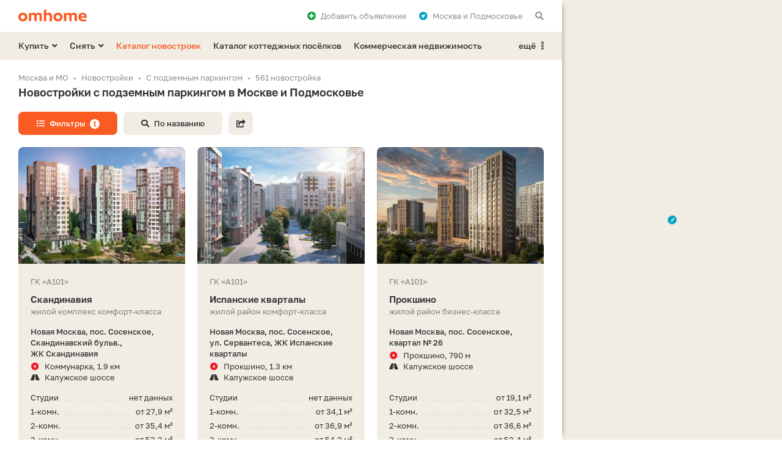

--- FILE ---
content_type: text/html; charset=UTF-8
request_url: https://omhome.ru/novostrojki/s-podzemnym-parkingom/
body_size: 15519
content:
<!DOCTYPE html>
<html lang="ru">
<head>
	<meta http-equiv="Content-Type" content="text/html;charset=utf-8">
	<meta http-equiv="X-UA-Compatible" content="IE=edge">
	
	<title>Новостройки с подземным паркингом в Москве и Подмосковье по ценам от застройщика - купить квартиру в ЖК с подземной парковкой</title>
	<meta name="description" content="Список новостроек с подземной парковкой в Москве и Подмосковье: прямые контакты застройщиков, цены на квартиры, планировки. Этапы сдачи 561 жилого комплекса и расположение на карте." />
	<meta name="keywords" content="новостройки, жилые комплексы, ЖК, подземный паркинг, парковка, Москва, Подмосковье, Московская область" />
	
	<meta property="og:type" content="website">
	<meta property="og:site_name" content="Омхоум">
	<meta property="og:locale" content="ru_RU">
	<meta property="og:title" content="Новостройки с подземным паркингом в Москве и Подмосковье по ценам от застройщика - купить квартиру в ЖК с подземной парковкой">
	<meta property="og:description" content="Список новостроек с подземной парковкой в Москве и Подмосковье: прямые контакты застройщиков, цены на квартиры, планировки. Этапы сдачи 561 жилого комплекса и расположение на карте.">
	<meta property="og:url" content="https://omhome.ru/novostrojki/s-podzemnym-parkingom/">
	<meta property="og:image" content="https://static.omhome.ru/uploads/zhk/resize/5f0/5f0d3ad3355bde836a09800d7aa62964_768_432_70_1_0.jpg">
	<link rel="image_src" href="https://static.omhome.ru/uploads/zhk/resize/5f0/5f0d3ad3355bde836a09800d7aa62964_768_432_70_1_0.jpg">
	<link rel="amphtml" href="https://omhome.ru/amp/novostrojki/s-podzemnym-parkingom/">
	<link rel="next" href="https://omhome.ru/novostrojki/s-podzemnym-parkingom/?page=2">



	
	<link rel="icon" href="https://omhome.ru/favicon.ico" type="image/x-icon">
	<link rel="shortcut icon" href="https://omhome.ru/favicon.ico" type="image/x-icon">
	<link rel="icon" sizes="120x120" href="https://static.omhome.ru/template/v1/img/touch-icons/touch-icon-120x120.png">
	<link rel="icon" sizes="128x128" href="https://static.omhome.ru/template/v1/img/touch-icons/touch-icon-128x128.png">
	<link rel="icon" sizes="192x192" href="https://static.omhome.ru/template/v1/img/touch-icons/touch-icon-192x192.png">
	
	<meta name="viewport" content="width=device-width, initial-scale=1.0, user-scalable=no, minimum-scale=1.0, maximum-scale=1.0">
	<meta name="referrer" content="origin-when-cross-origin">
	<meta name="theme-color" content="#FFFFFF">
	<meta name="format-detection" content="telephone=no">
	
		
	<link href="https://static.omhome.ru/template/v1/css/common.css?v=7" rel="stylesheet" type="text/css">
	<link href="https://static.omhome.ru/template/v1/css/add.css?v=14" rel="stylesheet" type="text/css">
	<link href="https://static.omhome.ru/template/v1/css/fontawesome-all-5.10.1.min.css" rel="stylesheet" type="text/css">
	
	<script src="https://static.omhome.ru/template/v1/js/jquery/3.4.1/jquery.min.js" type="text/javascript"></script>
	<script src="https://static.omhome.ru/template/v1/js/omhome-fn.js?v=8" type="text/javascript"></script>

		
	<link href="https://omhome.ru/manifest/manifest.json?v=2" rel="manifest">
</head>

<body class="page-left">

<div class="main-wrapper bg-white">
    
<div class="navbar bg-white">
    <div class="container">
                    <a href="https://omhome.ru/" class="elem logo"></a>
                
        <span class="elem show-sm sandwich f-right text-black modal-link padding-10-hr" data-target="modal-menu-mobile">
            <i class="fas fa-bars"></i>
        </span>
        
        <span class="elem hide-sm padding-10-l f-right text-gray text-black-hover modal-link" data-target="modal-commonsearch">
            <i class="fas fa-search"></i>
        </span>
        
        <div class="elem hide-sm dropdown right margin-10-r f-right">
            <span class="dropdown-text text-gray text-black-hover padding-10-l">
                <i class="fas fa-location-circle text-blue padding-8-r"></i>Москва и Подмосковье            </span>
            <ul>
                                    <li class="active">
                        <span class="re-link no-wrap text-red-hover" data-url="">Москва и Подмосковье</span>
                    </li>
                                    <li>
                        <span class="re-link no-wrap text-red-hover" data-url="https://spb.omhome.ru/">Санкт-Петербург и Ленобласть</span>
                    </li>
                            </ul>
        </div>
        
        <span class="elem hide-sm f-right text-gray text-black-hover padding-10-hr modal-link" data-target="modal-auth" data-url-load-content="/ajax/auth/content/">
            <i class="fas fa-plus-circle text-green padding-8-r"></i>Добавить <span class="hide-md">объявление</span>
        </span>
        
        <span class="elem favorites re-link f-right text-gray text-black-hover padding-10-hr hide" data-url="/izbrannoe/">
            <i class="fas fa-heart text-red"></i><span class="count text-red text-semibold padding-5-l"></span><span class="hide-sm padding-8-l">Избранное</span>
        </span>
    </div>
</div>    
<div class="menu-desktop bg-yellow hide-sm">
    <div class="container">
        
                            <div class="elem f-left dropdown margin-20-r">
                <span class="dropdown-text text-black text-red-hover text-semibold">Купить<i class="fas fa-angle-down margin-5-l"></i></span>
                <ul>
                                                                                                                                                                <li><a href="/kupit/kvartira/" class="text-red-hover">Квартира</a></li>
                                                                                                                                                                                                                                            <li><a href="/kupit/dom-kottedzh/" class="text-red-hover">Дом или коттедж</a></li>
                                                                                                                                                                                                                                                                                                                                                                                                                                            <li><a href="/kupit/uchastok/" class="text-red-hover">Участок</a></li>
                                                                                                                                            <li><a href="/kupit/garazh-mashinomesto/" class="text-red-hover">Гараж или машиноместо</a></li>
                                                                                                                                                                                                                <li><span class="border-t text-red-hover no-wrap re-link" data-url="/kupit/kommercheskaya-nedvizhimost/">Коммерческая недвижимость</span></li>
                </ul>
            </div>
                    <div class="elem f-left dropdown margin-20-r">
                <span class="dropdown-text text-black text-red-hover text-semibold">Снять<i class="fas fa-angle-down margin-5-l"></i></span>
                <ul>
                                                                                                                                                                <li><a href="/snyat/kvartira/" class="text-red-hover">Квартира</a></li>
                                                                                                                                                                                                                    <li><a href="/snyat/dom-kottedzh/" class="text-red-hover">Дом или коттедж</a></li>
                                                                                                                                                                                                                                                                                                                                                                                                                    <li><a href="/snyat/garazh-mashinomesto/" class="text-red-hover">Гараж или машиноместо</a></li>
                                                                                                                                                                                                                <li><span class="border-t text-red-hover no-wrap re-link" data-url="/snyat/kommercheskaya-nedvizhimost/">Коммерческая недвижимость</span></li>
                </ul>
            </div>
                
                    <a href="/novostrojki/" class="elem f-left text-red text-red-hover text-semibold margin-20-r">Каталог новостроек</a>
            <a href="/poselki/" class="elem f-left text-black text-red-hover text-semibold margin-20-r">Каталог коттеджных посёлков</a>
            <a href="/kommercheskaya-nedvizhimost/" class="elem f-left text-black text-red-hover text-semibold hide-md">Коммерческая недвижимость</a>
                
        <div class="elem f-right right dropdown">
            <span class="dropdown-text text-black text-red-hover text-semibold">ещё<i class="padding-8-l far fa-ellipsis-v-alt"></i></span>
            <ul>
                                    <li class="show-md"><a href="/kommercheskaya-nedvizhimost/" class="text-red-hover no-wrap">Коммерческая недвижимость</a></li>
                    <li><a href="/kontakty/" class="text-red-hover">Контакты</a></li>
                            </ul>
        </div>

    </div>
</div>    
    <div class="content-wrapper">	
	<div class="container">
	    
    <ol class="breadcrumbs text-gray text-13 padding-3-b" itemscope="" itemtype="http://schema.org/BreadcrumbList">
        <li itemprop="itemListElement" itemscope="" itemtype="http://schema.org/ListItem"><a class="text-gray text-black-hover" href="/" itemprop="item"><span itemprop="name">Москва и МО</span></a><meta itemprop="position" content="1"/></li><li itemprop="itemListElement" itemscope="" itemtype="http://schema.org/ListItem"><a class="text-gray text-black-hover" href="/novostrojki/" itemprop="item"><span itemprop="name">Новостройки</span></a><meta itemprop="position" content="2"/></li><li itemprop="itemListElement" itemscope="" itemtype="http://schema.org/ListItem"><span itemprop="name">С подземным паркингом</span><meta itemprop="position" content="3"/></li><li><span>561 новостройка</span></li>    </ol>
	    
	    <div class="padding-10-b">
		<h1 class="margin-20-b">Новостройки с подземным паркингом в Москве и Подмосковье</h1>
		
		<span class="btn btn-13 btn-min-width btn-red btn-red-hover margin-10-b margin-10-r modal-link" data-target="filter-objects-common" data-url-load-content="/novostrojki/?params=1&with_underground_parking=1&ajax=1&load_filters=1&template=common"><i class="fas fa-list padding-8-r"></i>Фильтры<span class="btn-counter-mw text-12 text-red text-bold bg-white border-r padding-3-hr margin-8-l">1</span></span><span class="btn btn-13 btn-min-width btn-yellow btn-yellow-hover margin-10-b margin-10-r modal-link hide-xs" data-target="modal-commonsearch"><i class="fas fa-search padding-8-r"></i>По названию</span><span class="btn btn-13 btn-min-width-icon btn-yellow btn-yellow-hover margin-10-b margin-10-r modal-link show-xs" data-target="modal-commonsearch"><i class="fas fa-search"></i></span><span class="btn btn-13 btn-min-width-icon btn-yellow btn-yellow-hover margin-10-b modal-link" data-target="modal-share" data-url-reload-content="https://omhome.ru/ajax/share/?link=aHR0cHM6Ly9vbWhvbWUucnUvbm92b3N0cm9qa2kvcy1wb2R6ZW1ueW0tcGFya2luZ29tLw%3D%3D&type=objects" data-content-id="0"><i class="fas fa-share-square"></i></span>	    </div>
	    
	    		<div class="flex-column-container">
		    			<p class="text-13 text-gray padding-30-b flex-two">Список новостроек с подземной парковкой в Москве и Подмосковье: прямые контакты застройщиков, цены на квартиры, планировки. Этапы сдачи 561 жилого комплекса и расположение на карте.</p>
		    		    
		    			<div class="padding-20-b flex-one">
			    <div class="h2 padding-20-b">Посетители часто ищут</div>
			    
<div class="show-hide-container relinks">
    <a href="/novostrojki/" class="btn btn-13 btn-min-width-34 btn-yellow btn-yellow-hover margin-10-b margin-10-r quiet-text-container" data-quiet-text="867">Новостройки<span class="text-gray dark text-normal padding-8-l quiet-text hide"></span></a><a href="/novostrojki/gk-pik-31221/" class="btn btn-13 btn-min-width-34 btn-yellow btn-yellow-hover margin-10-b margin-10-r quiet-text-container" data-quiet-text="66">ГК ПИК<span class="text-gray dark text-normal padding-8-l quiet-text hide"></span></a><a href="/novostrojki/gruppa-ehtalon-31226/" class="btn btn-13 btn-min-width-34 btn-yellow btn-yellow-hover margin-10-b margin-10-r quiet-text-container" data-quiet-text="36">Группа «Эталон»<span class="text-gray dark text-normal padding-8-l quiet-text hide"></span></a><a href="/novostrojki/monolitnye/" class="btn btn-13 btn-min-width-34 btn-yellow btn-yellow-hover margin-10-b margin-10-r quiet-text-container" data-quiet-text="771">Монолитные<span class="text-gray dark text-normal padding-8-l quiet-text hide"></span></a><a href="/novostrojki/bez-otdelki/" class="btn btn-13 btn-min-width-34 btn-yellow btn-yellow-hover margin-10-b margin-10-r quiet-text-container" data-quiet-text="621">Без отделки<span class="text-gray dark text-normal padding-8-l quiet-text hide"></span></a><a href="/novostrojki/sdannye-gotovye/" class="btn btn-13 btn-min-width-34 btn-yellow btn-yellow-hover margin-10-b margin-10-r quiet-text-container" data-quiet-text="557">Готовые<span class="text-gray dark text-normal padding-8-l quiet-text hide"></span></a><a href="/novostrojki/stroyashchiesya/" class="btn btn-13 btn-min-width-34 btn-yellow btn-yellow-hover margin-10-b margin-10-r quiet-text-container" data-quiet-text="480">Строящиеся<span class="text-gray dark text-normal padding-8-l quiet-text hide"></span></a><a href="/novostrojki/moskva/" class="btn btn-13 btn-min-width-34 btn-yellow btn-yellow-hover margin-10-b margin-10-r quiet-text-container" data-quiet-text="460">В Москве<span class="text-gray dark text-normal padding-8-l quiet-text hide"></span></a><a href="/novostrojki/s-otdelkoj/" class="btn btn-13 btn-min-width-34 btn-yellow btn-yellow-hover margin-10-b margin-10-r hide elem-hide quiet-text-container" data-quiet-text="423">С отделкой<span class="text-gray dark text-normal padding-8-l quiet-text hide"></span></a><a href="/novostrojki/ryadom-s-metro/" class="btn btn-13 btn-min-width-34 btn-yellow btn-yellow-hover margin-10-b margin-10-r hide elem-hide quiet-text-container" data-quiet-text="417">Рядом с метро<span class="text-gray dark text-normal padding-8-l quiet-text hide"></span></a><a href="/novostrojki/moskovskaya-oblast/" class="btn btn-13 btn-min-width-34 btn-yellow btn-yellow-hover margin-10-b margin-10-r hide elem-hide quiet-text-container" data-quiet-text="366">В Московской области<span class="text-gray dark text-normal padding-8-l quiet-text hide"></span></a><a href="/novostrojki/dvor-bez-mashin/" class="btn btn-13 btn-min-width-34 btn-yellow btn-yellow-hover margin-10-b margin-10-r hide elem-hide quiet-text-container" data-quiet-text="349">Двор без машин<span class="text-gray dark text-normal padding-8-l quiet-text hide"></span></a><a href="/novostrojki/komfort-klass/" class="btn btn-13 btn-min-width-34 btn-yellow btn-yellow-hover margin-10-b margin-10-r hide elem-hide quiet-text-container" data-quiet-text="349">Комфорт-класс<span class="text-gray dark text-normal padding-8-l quiet-text hide"></span></a><a href="/novostrojki/2020-god/" class="btn btn-13 btn-min-width-34 btn-yellow btn-yellow-hover margin-10-b margin-10-r hide elem-hide quiet-text-container" data-quiet-text="298">2020 год<span class="text-gray dark text-normal padding-8-l quiet-text hide"></span></a><a href="/novostrojki/nedorogie-deshevye/" class="btn btn-13 btn-min-width-34 btn-yellow btn-yellow-hover margin-10-b margin-10-r hide elem-hide quiet-text-container" data-quiet-text="267">Недорогие<span class="text-gray dark text-normal padding-8-l quiet-text hide"></span></a><a href="/novostrojki/2019-god/" class="btn btn-13 btn-min-width-34 btn-yellow btn-yellow-hover margin-10-b margin-10-r hide elem-hide quiet-text-container" data-quiet-text="251">2019 год<span class="text-gray dark text-normal padding-8-l quiet-text hide"></span></a><a href="/novostrojki/s-kladovymi/" class="btn btn-13 btn-min-width-34 btn-yellow btn-yellow-hover margin-10-b margin-10-r hide elem-hide quiet-text-container" data-quiet-text="250">С кладовыми<span class="text-gray dark text-normal padding-8-l quiet-text hide"></span></a><a href="/novostrojki/biznes-klass/" class="btn btn-13 btn-min-width-34 btn-yellow btn-yellow-hover margin-10-b margin-10-r hide elem-hide quiet-text-container" data-quiet-text="247">Бизнес-класс<span class="text-gray dark text-normal padding-8-l quiet-text hide"></span></a><a href="/novostrojki/s-vysokimi-potolkami/" class="btn btn-13 btn-min-width-34 btn-yellow btn-yellow-hover margin-10-b margin-10-r hide elem-hide quiet-text-container" data-quiet-text="241">С высокими потолками<span class="text-gray dark text-normal padding-8-l quiet-text hide"></span></a><a href="/novostrojki/apartamenty/" class="btn btn-13 btn-min-width-34 btn-yellow btn-yellow-hover margin-10-b margin-10-r hide elem-hide quiet-text-container" data-quiet-text="192">С апартаментами<span class="text-gray dark text-normal padding-8-l quiet-text hide"></span></a><a href="/novostrojki/ehkonom-klass/" class="btn btn-13 btn-min-width-34 btn-yellow btn-yellow-hover margin-10-b margin-10-r hide elem-hide quiet-text-container" data-quiet-text="149">Эконом-класс<span class="text-gray dark text-normal padding-8-l quiet-text hide"></span></a><a href="/novostrojki/dvuhurovnevye-kvartiry/" class="btn btn-13 btn-min-width-34 btn-yellow btn-yellow-hover margin-10-b margin-10-r hide elem-hide quiet-text-container" data-quiet-text="133">С двухуровневыми квартирами<span class="text-gray dark text-normal padding-8-l quiet-text hide"></span></a><a href="/novostrojki/cao/" class="btn btn-13 btn-min-width-34 btn-yellow btn-yellow-hover margin-10-b margin-10-r hide elem-hide quiet-text-container" data-quiet-text="111">В ЦАО<span class="text-gray dark text-normal padding-8-l quiet-text hide"></span></a><a href="/novostrojki/ttk/" class="btn btn-13 btn-min-width-34 btn-yellow btn-yellow-hover margin-10-b margin-10-r hide elem-hide quiet-text-container" data-quiet-text="105">На ТТК<span class="text-gray dark text-normal padding-8-l quiet-text hide"></span></a><a href="/novostrojki/panelnye/" class="btn btn-13 btn-min-width-34 btn-yellow btn-yellow-hover margin-10-b margin-10-r hide elem-hide quiet-text-container" data-quiet-text="86">Панельные<span class="text-gray dark text-normal padding-8-l quiet-text hide"></span></a><a href="/novostrojki/mkad/" class="btn btn-13 btn-min-width-34 btn-yellow btn-yellow-hover margin-10-b margin-10-r hide elem-hide quiet-text-container" data-quiet-text="81">Рядом с МКАД<span class="text-gray dark text-normal padding-8-l quiet-text hide"></span></a><a href="/novostrojki/maloehtazhnye/" class="btn btn-13 btn-min-width-34 btn-yellow btn-yellow-hover margin-10-b margin-10-r hide elem-hide quiet-text-container" data-quiet-text="70">Малоэтажные<span class="text-gray dark text-normal padding-8-l quiet-text hide"></span></a><a href="/novostrojki/sao/" class="btn btn-13 btn-min-width-34 btn-yellow btn-yellow-hover margin-10-b margin-10-r hide elem-hide quiet-text-container" data-quiet-text="65">В САО<span class="text-gray dark text-normal padding-8-l quiet-text hide"></span></a><a href="/novostrojki/metro-mitino/" class="btn btn-13 btn-min-width-34 btn-yellow btn-yellow-hover margin-10-b margin-10-r hide elem-hide quiet-text-container" data-quiet-text="52">Метро Митино<span class="text-gray dark text-normal padding-8-l quiet-text hide"></span></a><a href="/novostrojki/metro-pyatnickoe-shosse/" class="btn btn-13 btn-min-width-34 btn-yellow btn-yellow-hover margin-10-b margin-10-r hide elem-hide quiet-text-container" data-quiet-text="48">Метро Пятницкое шоссе<span class="text-gray dark text-normal padding-8-l quiet-text hide"></span></a><a href="/novostrojki/novaya-moskva/" class="btn btn-13 btn-min-width-34 btn-yellow btn-yellow-hover margin-10-b margin-10-r hide elem-hide quiet-text-container" data-quiet-text="41">В Новой Москве<span class="text-gray dark text-normal padding-8-l quiet-text hide"></span></a><span class="show-hide-btn btn btn-13 btn-min-width-34 btn-yellow btn-yellow-hover margin-10-b elem-show">Показать ещё</span></div>			</div>
		    		    
		    <div class="obj-card-listing-container row padding-10-b">
						    
<div class="col-lg-4 col-md-6 col-sm-6 col-xs-12">
    <div class="card-listing obj-card-listing text-13 bg-yellow padding-20-hr margin-20-b" data-id="40030" data-lat="55.566204" data-long="37.49774" data-name="Скандинавия">
	<div class="img-container">
	    	    		
				    <a class="carousel carousel-delta external-source row d-b show-xs" data-count="4" href="/novostrojki/zhk-skandinaviya-40030/">
				    <div class="carousel-touch cur-pointer">
			<div class="carousel-content">
			    <div class="elem col-xs-12 padding-1-hr" data-id="0"><div class="bg-cover-inner shadow-frame bg-yellow dark" data-url=https://static.omhome.ru/uploads/zhk/resize/5f0/5f0d3ad3355bde836a09800d7aa62964_768_432_70_1_0.jpg></div></div><div class="elem col-xs-12 padding-1-hr" data-id="1"><div class="bg-cover-inner shadow-frame bg-yellow dark" data-url=https://static.omhome.ru/uploads/zhk/resize/f7f/f7f8b8a239681323db720090bb5e82f7_768_432_70_1_0.jpg></div></div><div class="elem col-xs-12 padding-1-hr" data-id="2"><div class="bg-cover-inner shadow-frame bg-yellow dark" data-url=https://static.omhome.ru/uploads/zhk/resize/83e/83e79885f9fbeb8a54f423f33f36d247_768_432_70_1_0.jpg></div></div><div class="elem col-xs-12 padding-1-hr" data-id="3"><div class="bg-cover-inner shadow-frame bg-yellow dark" data-url=https://static.omhome.ru/uploads/zhk/resize/954/954985b6ac4fca2217bdbd743e2c1f8d_768_432_70_1_0.jpg></div></div>			</div>
		    </div>
		</a>		
		<div class="slider hide-xs" data-count="4">
		    <div class="img shadow-frame bg-yellow dark"></div>
		    <div class="indicators"></div>
		</div>
	    	</div>
	
	<div class="text-container padding-20-t">	
	    <span class="d-b text-gray dark padding-10-b">ГК «А101»</span>
	    
	    		<a class="d-b text-15 text-bold text-black text-red-hover" href="/novostrojki/zhk-skandinaviya-40030/">Скандинавия<span class="link"></span></a>
	    	    
	    <span class="d-b text-gray dark padding-15-b">жилой комплекс комфорт-класса</span>
	    
	    <div class="address">
		<span class="d-b text-semibold">Новая Москва, пос.&nbsp;Сосенское, Скандинавский бульв., ЖК&nbsp;Скандинавия</span>
		<div class="padding-3-b"></div>				    <span class="d-b metro-val"><span class="padding-8-r icon"><i class="fas fa-dot-circle line-11"></i></span>Коммунарка, 1.9&nbsp;км</span>
						    <span class="d-b"><i class="fas fa-road text-black padding-8-r icon"></i>Калужское шоссе</span>
			    </div>
	</div>
	
		    <div class="price-container padding-15-t">
				    <div class="elem margin-5-b">
						<div class="price no-wrap f-right padding-8-l">нет данных</div><div class="square no-wrap"><span class="d-ib">Студии</span></div>
		    </div>
				    <div class="elem margin-5-b">
						<div class="price no-wrap f-right padding-8-l">от 27,9 м²</div><div class="square no-wrap"><span class="d-ib">1-комн.</span></div>
		    </div>
				    <div class="elem margin-5-b">
						<div class="price no-wrap f-right padding-8-l">от 35,4 м²</div><div class="square no-wrap"><span class="d-ib">2-комн.</span></div>
		    </div>
				    <div class="elem margin-5-b">
						<div class="price no-wrap f-right padding-8-l">от 53,2 м²</div><div class="square no-wrap"><span class="d-ib">3-комн.</span></div>
		    </div>
				    <div class="elem">
						<div class="price no-wrap f-right padding-8-l">от 62 м²</div><div class="square no-wrap"><span class="d-ib">4-комн.</span></div>
		    </div>
			    </div>
		
	<div class="bottom-container padding-20">
	    <span class="elem-left phone-btn btn btn-13 btn-min-width btn-yellow btn-red-hover dark border-r-right-small" data-phone-type="object" data-object-type="1" data-object-id="40030" data-developer-id="31205" data-pretty-64="KzcgNDk1IDIyMS00MC0yMQ==" data-digital-64="Kzc0OTUyMjE0MDIx">+7 495 221 •• ••</span>	    <span class="elem-right favorite-btn btn btn-13 btn-min-width-icon border-r-left-small dark btn-yellow btn-yellow-hover" data-id="40030"><i class="fas fa-heart"></i></span>
	</div>
    </div>
    
</div>			    			    
			    						    
<div class="col-lg-4 col-md-6 col-sm-6 col-xs-12">
    <div class="card-listing obj-card-listing text-13 bg-yellow padding-20-hr margin-20-b" data-id="40031" data-lat="55.590935" data-long="37.452826" data-name="Испанские кварталы">
	<div class="img-container">
	    	    		
				    <a class="carousel carousel-delta external-source row d-b show-xs" data-count="4" href="/novostrojki/zhk-ispanskie-kvartaly-40031/">
				    <div class="carousel-touch cur-pointer">
			<div class="carousel-content">
			    <div class="elem col-xs-12 padding-1-hr" data-id="0"><div class="bg-cover-inner shadow-frame bg-yellow dark" data-url=https://static.omhome.ru/uploads/zhk/resize/15e/15ec5eb58806b6fcac701daee5632be4_768_432_70_1_0.jpg></div></div><div class="elem col-xs-12 padding-1-hr" data-id="1"><div class="bg-cover-inner shadow-frame bg-yellow dark" data-url=https://static.omhome.ru/uploads/zhk/resize/9e3/9e3b663e84390283d6e09e9e09c51d21_768_432_70_1_0.jpg></div></div><div class="elem col-xs-12 padding-1-hr" data-id="2"><div class="bg-cover-inner shadow-frame bg-yellow dark" data-url=https://static.omhome.ru/uploads/zhk/resize/20c/20c033d2b780474b17d0ad3a7972c05f_768_432_70_1_0.jpg></div></div><div class="elem col-xs-12 padding-1-hr" data-id="3"><div class="bg-cover-inner shadow-frame bg-yellow dark" data-url=https://static.omhome.ru/uploads/zhk/resize/a09/a090e3c081de40def88961f91dc3074e_768_432_70_1_0.jpg></div></div>			</div>
		    </div>
		</a>		
		<div class="slider hide-xs" data-count="4">
		    <div class="img shadow-frame bg-yellow dark"></div>
		    <div class="indicators"></div>
		</div>
	    	</div>
	
	<div class="text-container padding-20-t">	
	    <span class="d-b text-gray dark padding-10-b">ГК «А101»</span>
	    
	    		<a class="d-b text-15 text-bold text-black text-red-hover" href="/novostrojki/zhk-ispanskie-kvartaly-40031/">Испанские кварталы<span class="link"></span></a>
	    	    
	    <span class="d-b text-gray dark padding-15-b">жилой район комфорт-класса</span>
	    
	    <div class="address">
		<span class="d-b text-semibold">Новая Москва, пос.&nbsp;Сосенское, ул.&nbsp;Сервантеса, ЖК&nbsp;Испанские кварталы</span>
		<div class="padding-3-b"></div>				    <span class="d-b metro-val"><span class="padding-8-r icon"><i class="fas fa-dot-circle line-11"></i></span>Прокшино, 1.3&nbsp;км</span>
						    <span class="d-b"><i class="fas fa-road text-black padding-8-r icon"></i>Калужское шоссе</span>
			    </div>
	</div>
	
		    <div class="price-container padding-15-t">
				    <div class="elem margin-5-b">
						<div class="price no-wrap f-right padding-8-l">нет данных</div><div class="square no-wrap"><span class="d-ib">Студии</span></div>
		    </div>
				    <div class="elem margin-5-b">
						<div class="price no-wrap f-right padding-8-l">от 34,1 м²</div><div class="square no-wrap"><span class="d-ib">1-комн.</span></div>
		    </div>
				    <div class="elem margin-5-b">
						<div class="price no-wrap f-right padding-8-l">от 36,9 м²</div><div class="square no-wrap"><span class="d-ib">2-комн.</span></div>
		    </div>
				    <div class="elem margin-5-b">
						<div class="price no-wrap f-right padding-8-l">от 54,2 м²</div><div class="square no-wrap"><span class="d-ib">3-комн.</span></div>
		    </div>
				    <div class="elem">
						<div class="price no-wrap f-right padding-8-l">от 63,2 м²</div><div class="square no-wrap"><span class="d-ib">4-комн.</span></div>
		    </div>
			    </div>
		
	<div class="bottom-container padding-20">
	    <span class="elem-left phone-btn btn btn-13 btn-min-width btn-yellow btn-red-hover dark border-r-right-small" data-phone-type="object" data-object-type="1" data-object-id="40031" data-developer-id="31205" data-pretty-64="KzcgNDk1IDIyMS00MC0yMQ==" data-digital-64="Kzc0OTUyMjE0MDIx">+7 495 221 •• ••</span>	    <span class="elem-right favorite-btn btn btn-13 btn-min-width-icon border-r-left-small dark btn-yellow btn-yellow-hover" data-id="40031"><i class="fas fa-heart"></i></span>
	</div>
    </div>
    
</div>			    			    <div class="col-xs-12 for-2-col hide-xs show-md"></div>
			    						    
<div class="col-lg-4 col-md-6 col-sm-6 col-xs-12">
    <div class="card-listing obj-card-listing text-13 bg-yellow padding-20-hr margin-20-b" data-id="41271" data-lat="55.592617" data-long="37.42695" data-name="Прокшино">
	<div class="img-container">
	    	    		
				    <a class="carousel carousel-delta external-source row d-b show-xs" data-count="4" href="/novostrojki/zhk-prokshino-41271/">
				    <div class="carousel-touch cur-pointer">
			<div class="carousel-content">
			    <div class="elem col-xs-12 padding-1-hr" data-id="0"><div class="bg-cover-inner shadow-frame bg-yellow dark" data-url=https://static.omhome.ru/uploads/zhk/resize/563/563664f594cdd5b082013e2a992d96ec_768_432_70_1_0.jpg></div></div><div class="elem col-xs-12 padding-1-hr" data-id="1"><div class="bg-cover-inner shadow-frame bg-yellow dark" data-url=https://static.omhome.ru/uploads/zhk/resize/a7a/a7ac59f10bbac60338defccc8f334819_768_432_70_1_0.jpg></div></div><div class="elem col-xs-12 padding-1-hr" data-id="2"><div class="bg-cover-inner shadow-frame bg-yellow dark" data-url=https://static.omhome.ru/uploads/zhk/resize/9aa/9aa0867d108da6426734e6c2447e741b_768_432_70_1_0.jpg></div></div><div class="elem col-xs-12 padding-1-hr" data-id="3"><div class="bg-cover-inner shadow-frame bg-yellow dark" data-url=https://static.omhome.ru/uploads/zhk/resize/8af/8afa168e970ac6b0f6f12f54a12a4a99_768_432_70_1_0.jpg></div></div>			</div>
		    </div>
		</a>		
		<div class="slider hide-xs" data-count="4">
		    <div class="img shadow-frame bg-yellow dark"></div>
		    <div class="indicators"></div>
		</div>
	    	</div>
	
	<div class="text-container padding-20-t">	
	    <span class="d-b text-gray dark padding-10-b">ГК «А101»</span>
	    
	    		<a class="d-b text-15 text-bold text-black text-red-hover" href="/novostrojki/zhk-prokshino-41271/">Прокшино<span class="link"></span></a>
	    	    
	    <span class="d-b text-gray dark padding-15-b">жилой район бизнес-класса</span>
	    
	    <div class="address">
		<span class="d-b text-semibold">Новая Москва, пос.&nbsp;Сосенское, квартал №&nbsp;26</span>
		<div class="padding-3-b"></div>				    <span class="d-b metro-val"><span class="padding-8-r icon"><i class="fas fa-dot-circle line-11"></i></span>Прокшино, 790&nbsp;м</span>
						    <span class="d-b"><i class="fas fa-road text-black padding-8-r icon"></i>Калужское шоссе</span>
			    </div>
	</div>
	
		    <div class="price-container padding-15-t">
				    <div class="elem margin-5-b">
						<div class="price no-wrap f-right padding-8-l">от 19,1 м²</div><div class="square no-wrap"><span class="d-ib">Студии</span></div>
		    </div>
				    <div class="elem margin-5-b">
						<div class="price no-wrap f-right padding-8-l">от 32,5 м²</div><div class="square no-wrap"><span class="d-ib">1-комн.</span></div>
		    </div>
				    <div class="elem margin-5-b">
						<div class="price no-wrap f-right padding-8-l">от 36,6 м²</div><div class="square no-wrap"><span class="d-ib">2-комн.</span></div>
		    </div>
				    <div class="elem margin-5-b">
						<div class="price no-wrap f-right padding-8-l">от 52,4 м²</div><div class="square no-wrap"><span class="d-ib">3-комн.</span></div>
		    </div>
				    <div class="elem">
						<div class="price no-wrap f-right padding-8-l">от 61,6 м²</div><div class="square no-wrap"><span class="d-ib">4-комн.</span></div>
		    </div>
			    </div>
		
	<div class="bottom-container padding-20">
	    <span class="elem-left phone-btn btn btn-13 btn-min-width btn-yellow btn-red-hover dark border-r-right-small" data-phone-type="object" data-object-type="1" data-object-id="41271" data-developer-id="31205" data-pretty-64="KzcgNDk1IDIyMS00MC0yMQ==" data-digital-64="Kzc0OTUyMjE0MDIx">+7 495 221 •• ••</span>	    <span class="elem-right favorite-btn btn btn-13 btn-min-width-icon border-r-left-small dark btn-yellow btn-yellow-hover" data-id="41271"><i class="fas fa-heart"></i></span>
	</div>
    </div>
    
</div>			    <div class="col-xs-12 for-3-col hide-md"></div>			    
			    						    
<div class="col-lg-4 col-md-6 col-sm-6 col-xs-12">
    <div class="card-listing obj-card-listing text-13 bg-yellow padding-20-hr margin-20-b" data-id="40044" data-lat="55.794286" data-long="37.611493" data-name="Премиум-квартал JAZZ">
	<div class="img-container">
	    	    		
				    <a class="carousel carousel-delta external-source row d-b show-xs" data-count="4" href="/novostrojki/zhk-premium-kvartal-jazz-40044/">
				    <div class="carousel-touch cur-pointer">
			<div class="carousel-content">
			    <div class="elem col-xs-12 padding-1-hr" data-id="0"><div class="bg-cover-inner shadow-frame bg-yellow dark" data-url=https://static.omhome.ru/uploads/zhk/resize/59f/59f89254d8f43a47f0bcc78ef5ff3de2_768_432_70_1_0.jpg></div></div><div class="elem col-xs-12 padding-1-hr" data-id="1"><div class="bg-cover-inner shadow-frame bg-yellow dark" data-url=https://static.omhome.ru/uploads/zhk/resize/fd8/fd8ce0fdb2615a97129f63bc65580120_768_432_70_1_0.jpg></div></div><div class="elem col-xs-12 padding-1-hr" data-id="2"><div class="bg-cover-inner shadow-frame bg-yellow dark" data-url=https://static.omhome.ru/uploads/zhk/resize/5b9/5b98454810ad46be974998aac0bea84e_768_432_70_1_0.jpg></div></div><div class="elem col-xs-12 padding-1-hr" data-id="3"><div class="bg-cover-inner shadow-frame bg-yellow dark" data-url=https://static.omhome.ru/uploads/zhk/resize/25f/25f42505fa8465bab135141e87229cf3_768_432_70_1_0.jpg></div></div>			</div>
		    </div>
		</a>		
		<div class="slider hide-xs" data-count="4">
		    <div class="img shadow-frame bg-yellow dark"></div>
		    <div class="indicators"></div>
		</div>
	    	</div>
	
	<div class="text-container padding-20-t">	
	    <span class="d-b text-gray dark padding-10-b">Sminex</span>
	    
	    		<a class="d-b text-15 text-bold text-black text-red-hover" href="/novostrojki/zhk-premium-kvartal-jazz-40044/">Премиум-квартал JAZZ<span class="link"></span></a>
	    	    
	    <span class="d-b text-gray dark padding-15-b">жилой квартал премиум-класса</span>
	    
	    <div class="address">
		<span class="d-b text-semibold">ул.&nbsp;Сущёвский Вал,&nbsp;49с3</span>
		<div class="padding-3-b"></div>				    <span class="d-b metro-val"><span class="padding-8-r icon"><i class="fas fa-dot-circle line-9"></i></span>Марьина Роща, 280&nbsp;м</span>
					    </div>
	</div>
	
		    <div class="price-container padding-15-t">
				    <div class="elem margin-5-b">
						<div class="price no-wrap f-right padding-8-l">от 27,3 м²</div><div class="square no-wrap"><span class="d-ib">Студии</span></div>
		    </div>
				    <div class="elem margin-5-b">
						<div class="price no-wrap f-right padding-8-l">от 30,7 м²</div><div class="square no-wrap"><span class="d-ib">1-комн.</span></div>
		    </div>
				    <div class="elem margin-5-b">
						<div class="price no-wrap f-right padding-8-l">от 54 м²</div><div class="square no-wrap"><span class="d-ib">2-комн.</span></div>
		    </div>
				    <div class="elem margin-5-b">
						<div class="price no-wrap f-right padding-8-l">от 73,8 м²</div><div class="square no-wrap"><span class="d-ib">3-комн.</span></div>
		    </div>
				    <div class="elem">
						<div class="price no-wrap f-right padding-8-l">от 129,7 м²</div><div class="square no-wrap"><span class="d-ib">4-комн.</span></div>
		    </div>
			    </div>
		
	<div class="bottom-container padding-20">
	    <span class="elem-left phone-btn btn btn-13 btn-min-width btn-yellow btn-red-hover dark border-r-right-small" data-phone-type="object" data-object-type="1" data-object-id="40044" data-developer-id="31208" data-pretty-64="KzcgNDk1IDEzNS0wOC03MQ==" data-digital-64="Kzc0OTUxMzUwODcx">+7 495 135 •• ••</span>	    <span class="elem-right favorite-btn btn btn-13 btn-min-width-icon border-r-left-small dark btn-yellow btn-yellow-hover" data-id="40044"><i class="fas fa-heart"></i></span>
	</div>
    </div>
    
</div>			    			    <div class="col-xs-12 for-2-col hide-xs show-md"></div>
			    						    
<div class="col-lg-4 col-md-6 col-sm-6 col-xs-12">
    <div class="card-listing obj-card-listing text-13 bg-yellow padding-20-hr margin-20-b" data-id="40016" data-lat="55.781626" data-long="37.580894" data-name="Art Residence">
	<div class="img-container">
	    	    		
				    <a class="carousel carousel-delta external-source row d-b show-xs" data-count="4" href="/novostrojki/zhk-art-residence-40016/">
				    <div class="carousel-touch cur-pointer">
			<div class="carousel-content">
			    <div class="elem col-xs-12 padding-1-hr" data-id="0"><div class="bg-cover-inner shadow-frame bg-yellow dark" data-url=https://static.omhome.ru/uploads/zhk/resize/ff5/ff5888eedc13468c150e2c8b416fea15_768_432_70_1_0.jpg></div></div><div class="elem col-xs-12 padding-1-hr" data-id="1"><div class="bg-cover-inner shadow-frame bg-yellow dark" data-url=https://static.omhome.ru/uploads/zhk/resize/778/7784f6a162b22b67c5b592f809c599ec_768_432_70_1_0.jpg></div></div><div class="elem col-xs-12 padding-1-hr" data-id="2"><div class="bg-cover-inner shadow-frame bg-yellow dark" data-url=https://static.omhome.ru/uploads/zhk/resize/8f6/8f6aa6678546aa707ef4bee0fe00e936_768_432_70_1_0.jpg></div></div><div class="elem col-xs-12 padding-1-hr" data-id="3"><div class="bg-cover-inner shadow-frame bg-yellow dark" data-url=https://static.omhome.ru/uploads/zhk/resize/377/377f5253548dda11c846fd169d3b8ec0_768_432_70_1_0.jpg></div></div>			</div>
		    </div>
		</a>		
		<div class="slider hide-xs" data-count="4">
		    <div class="img shadow-frame bg-yellow dark"></div>
		    <div class="indicators"></div>
		</div>
	    	</div>
	
	<div class="text-container padding-20-t">	
	    <span class="d-b text-gray dark padding-10-b">STONE HEDGE</span>
	    
	    		<a class="d-b text-15 text-bold text-black text-red-hover" href="/novostrojki/zhk-art-residence-40016/">Art Residence<span class="link"></span></a>
	    	    
	    <span class="d-b text-gray dark padding-15-b">апарт-комплекс премиум-класса</span>
	    
	    <div class="address">
		<span class="d-b text-semibold">3-я&nbsp;ул.&nbsp;Ямского Поля,&nbsp;9</span>
		<div class="padding-3-b"></div>				    <span class="d-b metro-val"><span class="padding-8-r icon"><i class="fas fa-dot-circle line-4"></i><i class="fas fa-dot-circle line-8"></i></span>Белорусская, 470&nbsp;м</span>
					    </div>
	</div>
	
		    <div class="price-container padding-15-t">
				    <div class="elem margin-5-b">
						<div class="price no-wrap f-right padding-8-l">от 39 м²</div><div class="square no-wrap"><span class="d-ib">Студии</span></div>
		    </div>
				    <div class="elem margin-5-b">
						<div class="price no-wrap f-right padding-8-l">нет данных</div><div class="square no-wrap"><span class="d-ib">1-комн.</span></div>
		    </div>
				    <div class="elem margin-5-b">
						<div class="price no-wrap f-right padding-8-l">нет данных</div><div class="square no-wrap"><span class="d-ib">2-комн.</span></div>
		    </div>
				    <div class="elem margin-5-b">
						<div class="price no-wrap f-right padding-8-l">нет данных</div><div class="square no-wrap"><span class="d-ib">3-комн.</span></div>
		    </div>
				    <div class="elem">
						<div class="price no-wrap f-right padding-8-l">нет данных</div><div class="square no-wrap"><span class="d-ib">4-комн.</span></div>
		    </div>
			    </div>
		
	<div class="bottom-container padding-20">
	    <span class="elem-left phone-btn btn btn-13 btn-min-width btn-yellow btn-red-hover dark border-r-right-small" data-phone-type="object" data-object-type="1" data-object-id="40016" data-developer-id="31202" data-pretty-64="KzcgNDk1IDQzMS03OS03Mg==" data-digital-64="Kzc0OTU0MzE3OTcy">+7 495 431 •• ••</span>	    <span class="elem-right favorite-btn btn btn-13 btn-min-width-icon border-r-left-small dark btn-yellow btn-yellow-hover" data-id="40016"><i class="fas fa-heart"></i></span>
	</div>
    </div>
    
</div>			    			    
			    						    
<div class="col-lg-4 col-md-6 col-sm-6 col-xs-12">
    <div class="card-listing obj-card-listing text-13 bg-yellow padding-20-hr margin-20-b" data-id="40097" data-lat="55.727696" data-long="37.535553" data-name="Воробьев Дом">
	<div class="img-container">
	    	    		
				    <a class="carousel carousel-delta external-source row d-b show-xs" data-count="4" href="/novostrojki/zhk-vorobev-dom-40097/">
				    <div class="carousel-touch cur-pointer">
			<div class="carousel-content">
			    <div class="elem col-xs-12 padding-1-hr" data-id="0"><div class="bg-cover-inner shadow-frame bg-yellow dark" data-url=https://static.omhome.ru/uploads/zhk/resize/07a/07a30685f1a412ca9a4926d90d10fb23_768_432_70_1_0.jpg></div></div><div class="elem col-xs-12 padding-1-hr" data-id="1"><div class="bg-cover-inner shadow-frame bg-yellow dark" data-url=https://static.omhome.ru/uploads/zhk/resize/3a5/3a5fd943d6449319d6f9f4303bc05d0c_768_432_70_1_0.jpg></div></div><div class="elem col-xs-12 padding-1-hr" data-id="2"><div class="bg-cover-inner shadow-frame bg-yellow dark" data-url=https://static.omhome.ru/uploads/zhk/resize/336/33665e359723bbaf6e903ba3ec5b638f_768_432_70_1_0.jpg></div></div><div class="elem col-xs-12 padding-1-hr" data-id="3"><div class="bg-cover-inner shadow-frame bg-yellow dark" data-url=https://static.omhome.ru/uploads/zhk/resize/3c1/3c1316ddd4c1d86b8b24df561bd13d40_768_432_70_1_0.jpg></div></div>			</div>
		    </div>
		</a>		
		<div class="slider hide-xs" data-count="4">
		    <div class="img shadow-frame bg-yellow dark"></div>
		    <div class="indicators"></div>
		</div>
	    	</div>
	
	<div class="text-container padding-20-t">	
	    <span class="d-b text-gray dark padding-10-b">MR Group</span>
	    
	    		<a class="d-b text-15 text-bold text-black text-red-hover" href="/novostrojki/zhk-vorobev-dom-40097/">Воробьев Дом<span class="link"></span></a>
	    	    
	    <span class="d-b text-gray dark padding-15-b">жилой комплекс премиум-класса</span>
	    
	    <div class="address">
		<span class="d-b text-semibold">Воробьёвское ш.,&nbsp;4</span>
		<div class="padding-3-b"></div>				    <span class="d-b metro-val"><span class="padding-8-r icon"><i class="fas fa-dot-circle line-14"></i><i class="fas fa-dot-circle line-21"></i></span>Кутузовская, 1.4&nbsp;км</span>
					    </div>
	</div>
	
		    <div class="price-container padding-15-t">
				    <div class="elem margin-5-b">
						<div class="price no-wrap f-right padding-8-l">нет данных</div><div class="square no-wrap"><span class="d-ib">Студии</span></div>
		    </div>
				    <div class="elem margin-5-b">
						<div class="price no-wrap f-right padding-8-l">от 48,2 м²</div><div class="square no-wrap"><span class="d-ib">1-комн.</span></div>
		    </div>
				    <div class="elem margin-5-b">
						<div class="price no-wrap f-right padding-8-l">от 50,5 м²</div><div class="square no-wrap"><span class="d-ib">2-комн.</span></div>
		    </div>
				    <div class="elem margin-5-b">
						<div class="price no-wrap f-right padding-8-l">от 111,8 м²</div><div class="square no-wrap"><span class="d-ib">3-комн.</span></div>
		    </div>
				    <div class="elem">
						<div class="price no-wrap f-right padding-8-l">нет данных</div><div class="square no-wrap"><span class="d-ib">4-комн.</span></div>
		    </div>
			    </div>
		
	<div class="bottom-container padding-20">
	    <span class="elem-left phone-btn btn btn-13 btn-min-width btn-yellow btn-red-hover dark border-r-right-small" data-phone-type="object" data-object-type="1" data-object-id="40097" data-developer-id="31211" data-pretty-64="KzcgNDk1IDk2Ni0wNy02Ng==" data-digital-64="Kzc0OTU5NjYwNzY2">+7 495 966 •• ••</span>	    <span class="elem-right favorite-btn btn btn-13 btn-min-width-icon border-r-left-small dark btn-yellow btn-yellow-hover" data-id="40097"><i class="fas fa-heart"></i></span>
	</div>
    </div>
    
</div>			    <div class="col-xs-12 for-3-col hide-md"></div>			    <div class="col-xs-12 for-2-col hide-xs show-md"></div>
			    						    
<div class="col-lg-4 col-md-6 col-sm-6 col-xs-12">
    <div class="card-listing obj-card-listing text-13 bg-yellow padding-20-hr margin-20-b" data-id="40408" data-lat="55.776416" data-long="37.601978" data-name="Долгоруковская 25">
	<div class="img-container">
	    	    		
				    <a class="carousel carousel-delta external-source row d-b show-xs" data-count="4" href="/novostrojki/zhk-dolgorukovskaya-25-40408/">
				    <div class="carousel-touch cur-pointer">
			<div class="carousel-content">
			    <div class="elem col-xs-12 padding-1-hr" data-id="0"><div class="bg-cover-inner shadow-frame bg-yellow dark" data-url=https://static.omhome.ru/uploads/zhk/resize/8e2/8e28637a7e621e41059917ec83e5d730_768_432_70_1_0.jpg></div></div><div class="elem col-xs-12 padding-1-hr" data-id="1"><div class="bg-cover-inner shadow-frame bg-yellow dark" data-url=https://static.omhome.ru/uploads/zhk/resize/31e/31e033e2b1a7b4954695ec2196550e8c_768_432_70_1_0.jpg></div></div><div class="elem col-xs-12 padding-1-hr" data-id="2"><div class="bg-cover-inner shadow-frame bg-yellow dark" data-url=https://static.omhome.ru/uploads/zhk/resize/999/99952d2b8866cb02984ea9bad376b956_768_432_70_1_0.png></div></div><div class="elem col-xs-12 padding-1-hr" data-id="3"><div class="bg-cover-inner shadow-frame bg-yellow dark" data-url=https://static.omhome.ru/uploads/zhk/resize/384/3842ab6ff5fed73e7aad268dc7068a33_768_432_70_1_0.jpg></div></div>			</div>
		    </div>
		</a>		
		<div class="slider hide-xs" data-count="4">
		    <div class="img shadow-frame bg-yellow dark"></div>
		    <div class="indicators"></div>
		</div>
	    	</div>
	
	<div class="text-container padding-20-t">	
	    <span class="d-b text-gray dark padding-10-b">БЭЛ Девелопмент</span>
	    
	    		<a class="d-b text-15 text-bold text-black text-red-hover" href="/novostrojki/zhk-dolgorukovskaya-25-40408/">Долгоруковская 25<span class="link"></span></a>
	    	    
	    <span class="d-b text-gray dark padding-15-b">клубный дом премиум-класса</span>
	    
	    <div class="address">
		<span class="d-b text-semibold">Долгоруковская ул.,&nbsp;25&nbsp;к2</span>
		<div class="padding-3-b"></div>				    <span class="d-b metro-val"><span class="padding-8-r icon"><i class="fas fa-dot-circle line-8"></i></span>Новослободская, 350&nbsp;м</span>
					    </div>
	</div>
	
		    <div class="price-container padding-15-t">
				    <div class="elem margin-5-b">
						<div class="price no-wrap f-right padding-8-l">нет данных</div><div class="square no-wrap"><span class="d-ib">Студии</span></div>
		    </div>
				    <div class="elem margin-5-b">
						<div class="price no-wrap f-right padding-8-l">от 39,5 м²</div><div class="square no-wrap"><span class="d-ib">1-комн.</span></div>
		    </div>
				    <div class="elem margin-5-b">
						<div class="price no-wrap f-right padding-8-l">от 40,7 м²</div><div class="square no-wrap"><span class="d-ib">2-комн.</span></div>
		    </div>
				    <div class="elem margin-5-b">
						<div class="price no-wrap f-right padding-8-l">от 63,4 м²</div><div class="square no-wrap"><span class="d-ib">3-комн.</span></div>
		    </div>
				    <div class="elem">
						<div class="price no-wrap f-right padding-8-l">нет данных</div><div class="square no-wrap"><span class="d-ib">4-комн.</span></div>
		    </div>
			    </div>
		
	<div class="bottom-container padding-20">
	    <span class="elem-left phone-btn btn btn-13 btn-min-width btn-yellow btn-red-hover dark border-r-right-small" data-phone-type="object" data-object-type="1" data-object-id="40408" data-developer-id="31248" data-pretty-64="KzcgNDk1IDcyOS01MC04Ng==" data-digital-64="Kzc0OTU3Mjk1MDg2">+7 495 729 •• ••</span>	    <span class="elem-right favorite-btn btn btn-13 btn-min-width-icon border-r-left-small dark btn-yellow btn-yellow-hover" data-id="40408"><i class="fas fa-heart"></i></span>
	</div>
    </div>
    
</div>			    			    
			    						    
<div class="col-lg-4 col-md-6 col-sm-6 col-xs-12">
    <div class="card-listing obj-card-listing text-13 bg-yellow padding-20-hr margin-20-b" data-id="40083" data-lat="55.783802" data-long="37.5988" data-name="Maison Rouge">
	<div class="img-container">
	    	    		
				    <a class="carousel carousel-delta external-source row d-b show-xs" data-count="4" href="/novostrojki/zhk-maison-rouge-40083/">
				    <div class="carousel-touch cur-pointer">
			<div class="carousel-content">
			    <div class="elem col-xs-12 padding-1-hr" data-id="0"><div class="bg-cover-inner shadow-frame bg-yellow dark" data-url=https://static.omhome.ru/uploads/zhk/resize/4ae/4aec71ccfde1b18406bb455e3e7037c6_768_432_70_1_0.jpg></div></div><div class="elem col-xs-12 padding-1-hr" data-id="1"><div class="bg-cover-inner shadow-frame bg-yellow dark" data-url=https://static.omhome.ru/uploads/zhk/resize/2b7/2b7b4d5273c6db1b4027ab49df3c810f_768_432_70_1_0.jpg></div></div><div class="elem col-xs-12 padding-1-hr" data-id="2"><div class="bg-cover-inner shadow-frame bg-yellow dark" data-url=https://static.omhome.ru/uploads/zhk/resize/94d/94d3fc3a16ed0ffdd978d54317371358_768_432_70_1_0.jpg></div></div><div class="elem col-xs-12 padding-1-hr" data-id="3"><div class="bg-cover-inner shadow-frame bg-yellow dark" data-url=https://static.omhome.ru/uploads/zhk/resize/b26/b2657931af85ba3550afce9f6b874270_768_432_70_1_0.jpg></div></div>			</div>
		    </div>
		</a>		
		<div class="slider hide-xs" data-count="4">
		    <div class="img shadow-frame bg-yellow dark"></div>
		    <div class="indicators"></div>
		</div>
	    	</div>
	
	<div class="text-container padding-20-t">	
	    <span class="d-b text-gray dark padding-10-b">MR Group, Hutton Development</span>
	    
	    		<a class="d-b text-15 text-bold text-black text-red-hover" href="/novostrojki/zhk-maison-rouge-40083/">Maison Rouge<span class="link"></span></a>
	    	    
	    <span class="d-b text-gray dark padding-15-b">клубный дом премиум-класса</span>
	    
	    <div class="address">
		<span class="d-b text-semibold">ул.&nbsp;Палиха,&nbsp;4с2</span>
		<div class="padding-3-b"></div>				    <span class="d-b metro-val"><span class="padding-8-r icon"><i class="fas fa-dot-circle line-10"></i></span>Менделеевская, 220&nbsp;м</span>
					    </div>
	</div>
	
		    <div class="price-container padding-15-t">
				    <div class="elem margin-5-b">
						<div class="price no-wrap f-right padding-8-l">нет данных</div><div class="square no-wrap"><span class="d-ib">Студии</span></div>
		    </div>
				    <div class="elem margin-5-b">
						<div class="price no-wrap f-right padding-8-l">от 60,6 м²</div><div class="square no-wrap"><span class="d-ib">1-комн.</span></div>
		    </div>
				    <div class="elem margin-5-b">
						<div class="price no-wrap f-right padding-8-l">от 87,6 м²</div><div class="square no-wrap"><span class="d-ib">2-комн.</span></div>
		    </div>
				    <div class="elem margin-5-b">
						<div class="price no-wrap f-right padding-8-l">от 122,4 м²</div><div class="square no-wrap"><span class="d-ib">3-комн.</span></div>
		    </div>
				    <div class="elem">
						<div class="price no-wrap f-right padding-8-l">от 193,3 м²</div><div class="square no-wrap"><span class="d-ib">4-комн.</span></div>
		    </div>
			    </div>
		
	<div class="bottom-container padding-20">
	    <span class="elem-left phone-btn btn btn-13 btn-min-width btn-yellow btn-red-hover dark border-r-right-small" data-phone-type="object" data-object-type="1" data-object-id="40083" data-developer-id="31211" data-pretty-64="KzcgNDk1IDk2Ni0wNy02Ng==" data-digital-64="Kzc0OTU5NjYwNzY2">+7 495 966 •• ••</span>	    <span class="elem-right favorite-btn btn btn-13 btn-min-width-icon border-r-left-small dark btn-yellow btn-yellow-hover" data-id="40083"><i class="fas fa-heart"></i></span>
	</div>
    </div>
    
</div>			    			    <div class="col-xs-12 for-2-col hide-xs show-md"></div>
			    						    
<div class="col-lg-4 col-md-6 col-sm-6 col-xs-12">
    <div class="card-listing obj-card-listing text-13 bg-yellow padding-20-hr margin-20-b" data-id="40146" data-lat="55.554409" data-long="37.465955" data-name="Москвичка">
	<div class="img-container">
	    	    		
				    <a class="carousel carousel-delta external-source row d-b show-xs" data-count="4" href="/novostrojki/zhk-moskvichka-40146/">
				    <div class="carousel-touch cur-pointer">
			<div class="carousel-content">
			    <div class="elem col-xs-12 padding-1-hr" data-id="0"><div class="bg-cover-inner shadow-frame bg-yellow dark" data-url=https://static.omhome.ru/uploads/zhk/resize/235/235c1d0456e0ce54a088528b58378197_768_432_70_1_0.jpg></div></div><div class="elem col-xs-12 padding-1-hr" data-id="1"><div class="bg-cover-inner shadow-frame bg-yellow dark" data-url=https://static.omhome.ru/uploads/zhk/resize/501/50162ffb06d300207ed81d4e50bd3b2b_768_432_70_1_0.jpg></div></div><div class="elem col-xs-12 padding-1-hr" data-id="2"><div class="bg-cover-inner shadow-frame bg-yellow dark" data-url=https://static.omhome.ru/uploads/zhk/resize/8e1/8e1b9f9b44b4ea7e4b58da1efff8e87d_768_432_70_1_0.jpg></div></div><div class="elem col-xs-12 padding-1-hr" data-id="3"><div class="bg-cover-inner shadow-frame bg-yellow dark" data-url=https://static.omhome.ru/uploads/zhk/resize/1ef/1ef302b2f4c6e540f001b946c231640c_768_432_70_1_0.jpg></div></div>			</div>
		    </div>
		</a>		
		<div class="slider hide-xs" data-count="4">
		    <div class="img shadow-frame bg-yellow dark"></div>
		    <div class="indicators"></div>
		</div>
	    	</div>
	
	<div class="text-container padding-20-t">	
	    <span class="d-b text-gray dark padding-10-b">ГК «Гранель»</span>
	    
	    		<a class="d-b text-15 text-bold text-black text-red-hover" href="/novostrojki/zhk-moskvichka-40146/">Москвичка<span class="link"></span></a>
	    	    
	    <span class="d-b text-gray dark padding-15-b">жилой комплекс комфорт-класса</span>
	    
	    <div class="address">
		<span class="d-b text-semibold">Новая Москва, пос.&nbsp;Сосенское, ЖК&nbsp;Москвичка, к4</span>
		<div class="padding-3-b"></div>				    <span class="d-b metro-val"><span class="padding-8-r icon"><i class="fas fa-dot-circle line-11"></i></span>Коммунарка, 630&nbsp;м</span>
						    <span class="d-b"><i class="fas fa-road text-black padding-8-r icon"></i>Калужское шоссе</span>
			    </div>
	</div>
	
		    <div class="price-container padding-15-t">
				    <div class="elem margin-5-b">
						<div class="price no-wrap f-right padding-8-l">от 24,4 м²</div><div class="square no-wrap"><span class="d-ib">Студии</span></div>
		    </div>
				    <div class="elem margin-5-b">
						<div class="price no-wrap f-right padding-8-l">от 31,7 м²</div><div class="square no-wrap"><span class="d-ib">1-комн.</span></div>
		    </div>
				    <div class="elem margin-5-b">
						<div class="price no-wrap f-right padding-8-l">от 44,8 м²</div><div class="square no-wrap"><span class="d-ib">2-комн.</span></div>
		    </div>
				    <div class="elem margin-5-b">
						<div class="price no-wrap f-right padding-8-l">от 70,6 м²</div><div class="square no-wrap"><span class="d-ib">3-комн.</span></div>
		    </div>
				    <div class="elem">
						<div class="price no-wrap f-right padding-8-l">нет данных</div><div class="square no-wrap"><span class="d-ib">4-комн.</span></div>
		    </div>
			    </div>
		
	<div class="bottom-container padding-20">
	    <span class="elem-left phone-btn btn btn-13 btn-min-width btn-yellow btn-red-hover dark border-r-right-small" data-phone-type="object" data-object-type="1" data-object-id="40146" data-developer-id="31215" data-pretty-64="KzcgNDk1IDQzMi01My04Mw==" data-digital-64="Kzc0OTU0MzI1Mzgz">+7 495 432 •• ••</span>	    <span class="elem-right favorite-btn btn btn-13 btn-min-width-icon border-r-left-small dark btn-yellow btn-yellow-hover" data-id="40146"><i class="fas fa-heart"></i></span>
	</div>
    </div>
    
</div>			    <div class="col-xs-12 for-3-col hide-md"></div>			    
			    						    
<div class="col-lg-4 col-md-6 col-sm-6 col-xs-12">
    <div class="card-listing obj-card-listing text-13 bg-yellow padding-20-hr margin-20-b" data-id="40670" data-lat="55.789053" data-long="37.568096" data-name="Арена парк">
	<div class="img-container">
	    	    		
				    <a class="carousel carousel-delta external-source row d-b show-xs" data-count="4" href="/novostrojki/zhk-arena-park-40670/">
				    <div class="carousel-touch cur-pointer">
			<div class="carousel-content">
			    <div class="elem col-xs-12 padding-1-hr" data-id="0"><div class="bg-cover-inner shadow-frame bg-yellow dark" data-url=https://static.omhome.ru/uploads/zhk/resize/d35/d35867f1ff96f530db56c77c213854e0_768_432_70_1_0.jpg></div></div><div class="elem col-xs-12 padding-1-hr" data-id="1"><div class="bg-cover-inner shadow-frame bg-yellow dark" data-url=https://static.omhome.ru/uploads/zhk/resize/91f/91f352b42d77adeb1ffd0229712f8180_768_432_70_1_0.jpg></div></div><div class="elem col-xs-12 padding-1-hr" data-id="2"><div class="bg-cover-inner shadow-frame bg-yellow dark" data-url=https://static.omhome.ru/uploads/zhk/resize/858/8588435e2b61f99a6c93ba91dbe812ff_768_432_70_1_0.jpg></div></div><div class="elem col-xs-12 padding-1-hr" data-id="3"><div class="bg-cover-inner shadow-frame bg-yellow dark" data-url=https://static.omhome.ru/uploads/zhk/resize/0bd/0bd6cff191f0fa81a41c0dd8022ea3a2_768_432_70_1_0.jpg></div></div>			</div>
		    </div>
		</a>		
		<div class="slider hide-xs" data-count="4">
		    <div class="img shadow-frame bg-yellow dark"></div>
		    <div class="indicators"></div>
		</div>
	    	</div>
	
	<div class="text-container padding-20-t">	
	    <span class="d-b text-gray dark padding-10-b">УК «Динамо»</span>
	    
	    		<a class="d-b text-15 text-bold text-black text-red-hover" href="/novostrojki/zhk-arena-park-40670/">Арена парк<span class="link"></span></a>
	    	    
	    <span class="d-b text-gray dark padding-15-b">городской квартал бизнес-класса</span>
	    
	    <div class="address">
		<span class="d-b text-semibold">Северный АО, район Аэропорт, ЖК&nbsp;Арена Парк</span>
		<div class="padding-3-b"></div>				    <span class="d-b metro-val"><span class="padding-8-r icon"><i class="fas fa-dot-circle line-4"></i></span>Динамо, 620&nbsp;м</span>
					    </div>
	</div>
	
		    <div class="price-container padding-15-t">
				    <div class="elem margin-5-b">
						<div class="price no-wrap f-right padding-8-l">нет данных</div><div class="square no-wrap"><span class="d-ib">Студии</span></div>
		    </div>
				    <div class="elem margin-5-b">
						<div class="price no-wrap f-right padding-8-l">от 42,1 м²</div><div class="square no-wrap"><span class="d-ib">1-комн.</span></div>
		    </div>
				    <div class="elem margin-5-b">
						<div class="price no-wrap f-right padding-8-l">от 80,7 м²</div><div class="square no-wrap"><span class="d-ib">2-комн.</span></div>
		    </div>
				    <div class="elem margin-5-b">
						<div class="price no-wrap f-right padding-8-l">от 124,7 м²</div><div class="square no-wrap"><span class="d-ib">3-комн.</span></div>
		    </div>
				    <div class="elem">
						<div class="price no-wrap f-right padding-8-l">от 191,5 м²</div><div class="square no-wrap"><span class="d-ib">4-комн.</span></div>
		    </div>
			    </div>
		
	<div class="bottom-container padding-20">
	    <span class="elem-left phone-btn btn btn-13 btn-min-width btn-yellow btn-red-hover dark border-r-right-small" data-phone-type="object" data-object-type="1" data-object-id="40670" data-developer-id="31461" data-pretty-64="KzcgNDk1IDEyMi00Mi00Mg==" data-digital-64="Kzc0OTUxMjI0MjQy">+7 495 122 •• ••</span>	    <span class="elem-right favorite-btn btn btn-13 btn-min-width-icon border-r-left-small dark btn-yellow btn-yellow-hover" data-id="40670"><i class="fas fa-heart"></i></span>
	</div>
    </div>
    
</div>			    			    <div class="col-xs-12 for-2-col hide-xs show-md"></div>
			    						    
<div class="col-lg-4 col-md-6 col-sm-6 col-xs-12">
    <div class="card-listing obj-card-listing text-13 bg-yellow padding-20-hr margin-20-b" data-id="41373" data-lat="55.548329" data-long="37.517528" data-name="Южные сады">
	<div class="img-container">
	    	    		
				    <a class="carousel carousel-delta external-source row d-b show-xs" data-count="4" href="/novostrojki/zhk-yuzhnye-sady-41373/">
				    <div class="carousel-touch cur-pointer">
			<div class="carousel-content">
			    <div class="elem col-xs-12 padding-1-hr" data-id="0"><div class="bg-cover-inner shadow-frame bg-yellow dark" data-url=https://static.omhome.ru/uploads/zhk/resize/19f/19f868c4806e848fbcd6a9f8270d4b6d_768_432_70_1_0.jpg></div></div><div class="elem col-xs-12 padding-1-hr" data-id="1"><div class="bg-cover-inner shadow-frame bg-yellow dark" data-url=https://static.omhome.ru/uploads/zhk/resize/745/7457795ac4d50def01d1de1aefcc6556_768_432_70_1_0.jpg></div></div><div class="elem col-xs-12 padding-1-hr" data-id="2"><div class="bg-cover-inner shadow-frame bg-yellow dark" data-url=https://static.omhome.ru/uploads/zhk/resize/d1d/d1de41d4248a050b0bc4f2ba90dedcd0_768_432_70_1_0.jpg></div></div><div class="elem col-xs-12 padding-1-hr" data-id="3"><div class="bg-cover-inner shadow-frame bg-yellow dark" data-url=https://static.omhome.ru/uploads/zhk/resize/744/744c5ef9860a97aa10f66c738d93b723_768_432_70_1_0.jpg></div></div>			</div>
		    </div>
		</a>		
		<div class="slider hide-xs" data-count="4">
		    <div class="img shadow-frame bg-yellow dark"></div>
		    <div class="indicators"></div>
		</div>
	    	</div>
	
	<div class="text-container padding-20-t">	
	    <span class="d-b text-gray dark padding-10-b">ГК «А101»</span>
	    
	    		<a class="d-b text-15 text-bold text-black text-red-hover" href="/novostrojki/zhk-yuzhnye-sady-41373/">Южные сады<span class="link"></span></a>
	    	    
	    <span class="d-b text-gray dark padding-15-b">жилой квартал комфорт-класса</span>
	    
	    <div class="address">
		<span class="d-b text-semibold">ул.&nbsp;Бартеневская, ЖК&nbsp;Южные Сады</span>
		<div class="padding-3-b"></div>				    <span class="d-b metro-val"><span class="padding-8-r icon"><i class="fas fa-dot-circle line-3"></i></span>Улица Горчакова, 1.1&nbsp;км</span>
						    <span class="d-b"><i class="fas fa-road text-black padding-8-r icon"></i>Варшавское шоссе</span>
			    </div>
	</div>
	
		    <div class="price-container padding-15-t">
				    <div class="elem margin-5-b">
						<div class="price no-wrap f-right padding-8-l">от 21,7 м²</div><div class="square no-wrap"><span class="d-ib">Студии</span></div>
		    </div>
				    <div class="elem margin-5-b">
						<div class="price no-wrap f-right padding-8-l">от 33,2 м²</div><div class="square no-wrap"><span class="d-ib">1-комн.</span></div>
		    </div>
				    <div class="elem margin-5-b">
						<div class="price no-wrap f-right padding-8-l">от 38,4 м²</div><div class="square no-wrap"><span class="d-ib">2-комн.</span></div>
		    </div>
				    <div class="elem margin-5-b">
						<div class="price no-wrap f-right padding-8-l">от 53,8 м²</div><div class="square no-wrap"><span class="d-ib">3-комн.</span></div>
		    </div>
				    <div class="elem">
						<div class="price no-wrap f-right padding-8-l">от 76,9 м²</div><div class="square no-wrap"><span class="d-ib">4-комн.</span></div>
		    </div>
			    </div>
		
	<div class="bottom-container padding-20">
	    <span class="elem-left phone-btn btn btn-13 btn-min-width btn-yellow btn-red-hover dark border-r-right-small" data-phone-type="object" data-object-type="1" data-object-id="41373" data-developer-id="31205" data-pretty-64="KzcgNDk1IDIyMS00MC0yMQ==" data-digital-64="Kzc0OTUyMjE0MDIx">+7 495 221 •• ••</span>	    <span class="elem-right favorite-btn btn btn-13 btn-min-width-icon border-r-left-small dark btn-yellow btn-yellow-hover" data-id="41373"><i class="fas fa-heart"></i></span>
	</div>
    </div>
    
</div>			    			    
			    						    
<div class="col-lg-4 col-md-6 col-sm-6 col-xs-12">
    <div class="card-listing obj-card-listing text-13 bg-yellow padding-20-hr margin-20-b" data-id="40032" data-lat="55.568018" data-long="37.491359" data-name="Москва А101">
	<div class="img-container">
	    	    		
				    <a class="carousel carousel-delta external-source row d-b show-xs" data-count="4" href="/novostrojki/zhk-moskva-a101-40032/">
				    <div class="carousel-touch cur-pointer">
			<div class="carousel-content">
			    <div class="elem col-xs-12 padding-1-hr" data-id="0"><div class="bg-cover-inner shadow-frame bg-yellow dark" data-url=https://static.omhome.ru/uploads/zhk/resize/cbf/cbf6e8e3ad6275912a92710d9d1076b0_768_432_70_1_0.jpg></div></div><div class="elem col-xs-12 padding-1-hr" data-id="1"><div class="bg-cover-inner shadow-frame bg-yellow dark" data-url=https://static.omhome.ru/uploads/zhk/resize/c02/c0214f86bda3f42e57d01313e36bfb22_768_432_70_1_0.jpg></div></div><div class="elem col-xs-12 padding-1-hr" data-id="2"><div class="bg-cover-inner shadow-frame bg-yellow dark" data-url=https://static.omhome.ru/uploads/zhk/resize/9a8/9a81e3377bc00551c256942ee9fcb79f_768_432_70_1_0.jpg></div></div><div class="elem col-xs-12 padding-1-hr" data-id="3"><div class="bg-cover-inner shadow-frame bg-yellow dark" data-url=https://static.omhome.ru/uploads/zhk/resize/ae5/ae5da92978371f30272304bc4b7c76f0_768_432_70_1_0.jpg></div></div>			</div>
		    </div>
		</a>		
		<div class="slider hide-xs" data-count="4">
		    <div class="img shadow-frame bg-yellow dark"></div>
		    <div class="indicators"></div>
		</div>
	    	</div>
	
	<div class="text-container padding-20-t">	
	    <span class="d-b text-gray dark padding-10-b">ГК «А101»</span>
	    
	    		<a class="d-b text-15 text-bold text-black text-red-hover" href="/novostrojki/zhk-moskva-a101-40032/">Москва А101<span class="link"></span></a>
	    	    
	    <span class="d-b text-gray dark padding-15-b">жилой комплекс комфорт-класса</span>
	    
	    <div class="address">
		<span class="d-b text-semibold">Новая Москва, пос.&nbsp;Коммунарка, ул.&nbsp;Липовый Парк,&nbsp;7к1</span>
		<div class="padding-3-b"></div>				    <span class="d-b metro-val"><span class="padding-8-r icon"><i class="fas fa-dot-circle line-11"></i></span>Коммунарка, 1.7&nbsp;км</span>
						    <span class="d-b"><i class="fas fa-road text-black padding-8-r icon"></i>Калужское шоссе</span>
			    </div>
	</div>
	
		    <div class="price-container padding-15-t">
				    <div class="elem margin-5-b">
						<div class="price no-wrap f-right padding-8-l">нет данных</div><div class="square no-wrap"><span class="d-ib">Студии</span></div>
		    </div>
				    <div class="elem margin-5-b">
						<div class="price no-wrap f-right padding-8-l">нет данных</div><div class="square no-wrap"><span class="d-ib">1-комн.</span></div>
		    </div>
				    <div class="elem margin-5-b">
						<div class="price no-wrap f-right padding-8-l">нет данных</div><div class="square no-wrap"><span class="d-ib">2-комн.</span></div>
		    </div>
				    <div class="elem margin-5-b">
						<div class="price no-wrap f-right padding-8-l">от 78 м²</div><div class="square no-wrap"><span class="d-ib">3-комн.</span></div>
		    </div>
				    <div class="elem">
						<div class="price no-wrap f-right padding-8-l">нет данных</div><div class="square no-wrap"><span class="d-ib">4-комн.</span></div>
		    </div>
			    </div>
		
	<div class="bottom-container padding-20">
	    <span class="elem-left phone-btn btn btn-13 btn-min-width btn-yellow btn-red-hover dark border-r-right-small" data-phone-type="object" data-object-type="1" data-object-id="40032" data-developer-id="31205" data-pretty-64="KzcgNDk1IDIyMS00MC0yMQ==" data-digital-64="Kzc0OTUyMjE0MDIx">+7 495 221 •• ••</span>	    <span class="elem-right favorite-btn btn btn-13 btn-min-width-icon border-r-left-small dark btn-yellow btn-yellow-hover" data-id="40032"><i class="fas fa-heart"></i></span>
	</div>
    </div>
    
</div>			    <div class="col-xs-12 for-3-col hide-md"></div>			    <div class="col-xs-12 for-2-col hide-xs show-md"></div>
			    						    
<div class="col-lg-4 col-md-6 col-sm-6 col-xs-12">
    <div class="card-listing obj-card-listing text-13 bg-yellow padding-20-hr margin-20-b" data-id="40526" data-lat="55.764388" data-long="37.652054" data-name="Современник">
	<div class="img-container">
	    	    		
				    <a class="carousel carousel-delta external-source row d-b show-xs" data-count="4" href="/novostrojki/zhk-sovremennik-40526/">
				    <div class="carousel-touch cur-pointer">
			<div class="carousel-content">
			    <div class="elem col-xs-12 padding-1-hr" data-id="0"><div class="bg-cover-inner shadow-frame bg-yellow dark" data-url=https://static.omhome.ru/uploads/zhk/resize/dc6/dc6e32b727d718042b666db82fbdda72_768_432_70_1_0.jpg></div></div><div class="elem col-xs-12 padding-1-hr" data-id="1"><div class="bg-cover-inner shadow-frame bg-yellow dark" data-url=https://static.omhome.ru/uploads/zhk/resize/d35/d357a3db58ea07cb1a0097a7460eb733_768_432_70_1_0.jpg></div></div><div class="elem col-xs-12 padding-1-hr" data-id="2"><div class="bg-cover-inner shadow-frame bg-yellow dark" data-url=https://static.omhome.ru/uploads/zhk/resize/e82/e82fe02b0308ed672b9facea8c178867_768_432_70_1_0.jpg></div></div><div class="elem col-xs-12 padding-1-hr" data-id="3"><div class="bg-cover-inner shadow-frame bg-yellow dark" data-url=https://static.omhome.ru/uploads/zhk/resize/98e/98e2445f0ec84886eb4c30be5f2e4635_768_432_70_1_0.jpg></div></div>			</div>
		    </div>
		</a>		
		<div class="slider hide-xs" data-count="4">
		    <div class="img shadow-frame bg-yellow dark"></div>
		    <div class="indicators"></div>
		</div>
	    	</div>
	
	<div class="text-container padding-20-t">	
	    <span class="d-b text-gray dark padding-10-b">Vesper</span>
	    
	    		<a class="d-b text-15 text-bold text-black text-red-hover" href="/novostrojki/zhk-sovremennik-40526/">Современник<span class="link"></span></a>
	    	    
	    <span class="d-b text-gray dark padding-15-b">клубный дом премиум-класса</span>
	    
	    <div class="address">
		<span class="d-b text-semibold">Машкова ул.,&nbsp;13с1</span>
		<div class="padding-3-b"></div>				    <span class="d-b metro-val"><span class="padding-8-r icon"><i class="fas fa-dot-circle line-11"></i></span>Красные ворота, 520&nbsp;м</span>
					    </div>
	</div>
	
		    <div class="price-container padding-15-t">
				    <div class="elem margin-5-b">
						<div class="price no-wrap f-right padding-8-l">нет данных</div><div class="square no-wrap"><span class="d-ib">Студии</span></div>
		    </div>
				    <div class="elem margin-5-b">
						<div class="price no-wrap f-right padding-8-l">нет данных</div><div class="square no-wrap"><span class="d-ib">1-комн.</span></div>
		    </div>
				    <div class="elem margin-5-b">
						<div class="price no-wrap f-right padding-8-l">нет данных</div><div class="square no-wrap"><span class="d-ib">2-комн.</span></div>
		    </div>
				    <div class="elem margin-5-b">
						<div class="price no-wrap f-right padding-8-l">от 135 м²</div><div class="square no-wrap"><span class="d-ib">3-комн.</span></div>
		    </div>
				    <div class="elem">
						<div class="price no-wrap f-right padding-8-l">нет данных</div><div class="square no-wrap"><span class="d-ib">4-комн.</span></div>
		    </div>
			    </div>
		
	<div class="bottom-container padding-20">
	    <span class="elem-left phone-btn btn btn-13 btn-min-width btn-yellow btn-red-hover dark border-r-right-small" data-phone-type="object" data-object-type="1" data-object-id="40526" data-developer-id="31294" data-pretty-64="KzcgNDk1IDk4MS0wOS0wMA==" data-digital-64="Kzc0OTU5ODEwOTAw">+7 495 981 •• ••</span>	    <span class="elem-right favorite-btn btn btn-13 btn-min-width-icon border-r-left-small dark btn-yellow btn-yellow-hover" data-id="40526"><i class="fas fa-heart"></i></span>
	</div>
    </div>
    
</div>			    			    
			    						    
<div class="col-lg-4 col-md-6 col-sm-6 col-xs-12">
    <div class="card-listing obj-card-listing text-13 bg-yellow padding-20-hr margin-20-b" data-id="40215" data-lat="55.554841" data-long="37.555646" data-name="Столичные поляны">
	<div class="img-container">
	    	    		
				    <a class="carousel carousel-delta external-source row d-b show-xs" data-count="4" href="/novostrojki/zhk-stolichnye-polyany-40215/">
				    <div class="carousel-touch cur-pointer">
			<div class="carousel-content">
			    <div class="elem col-xs-12 padding-1-hr" data-id="0"><div class="bg-cover-inner shadow-frame bg-yellow dark" data-url=https://static.omhome.ru/uploads/zhk/resize/b91/b9175b93b473ad1d31139a3fee6f4ef3_768_432_70_1_0.jpg></div></div><div class="elem col-xs-12 padding-1-hr" data-id="1"><div class="bg-cover-inner shadow-frame bg-yellow dark" data-url=https://static.omhome.ru/uploads/zhk/resize/dce/dceca8647587fda7b2b5ff73aaa615b9_768_432_70_1_0.jpg></div></div><div class="elem col-xs-12 padding-1-hr" data-id="2"><div class="bg-cover-inner shadow-frame bg-yellow dark" data-url=https://static.omhome.ru/uploads/zhk/resize/991/9919f70f6e631cdd75895da0b103781c_768_432_70_1_0.jpg></div></div><div class="elem col-xs-12 padding-1-hr" data-id="3"><div class="bg-cover-inner shadow-frame bg-yellow dark" data-url=https://static.omhome.ru/uploads/zhk/resize/7e5/7e51ec49803da6aec3275242c0755894_768_432_70_1_0.jpg></div></div>			</div>
		    </div>
		</a>		
		<div class="slider hide-xs" data-count="4">
		    <div class="img shadow-frame bg-yellow dark"></div>
		    <div class="indicators"></div>
		</div>
	    	</div>
	
	<div class="text-container padding-20-t">	
	    <span class="d-b text-gray dark padding-10-b">ГК ПИК</span>
	    
	    		<a class="d-b text-15 text-bold text-black text-red-hover" href="/novostrojki/zhk-stolichnye-polyany-40215/">Столичные поляны<span class="link"></span></a>
	    	    
	    <span class="d-b text-gray dark padding-15-b">жилой комплекс комфорт-класса</span>
	    
	    <div class="address">
		<span class="d-b text-semibold">Юго-Западный АО, район Южное Бутово, ЖК&nbsp;Столичные Поляны</span>
		<div class="padding-3-b"></div>				    <span class="d-b metro-val"><span class="padding-8-r icon"><i class="fas fa-dot-circle line-3"></i></span>Улица Скобелевская, 760&nbsp;м</span>
						    <span class="d-b"><i class="fas fa-road text-black padding-8-r icon"></i>Варшавское шоссе</span>
			    </div>
	</div>
	
		    <div class="price-container padding-15-t">
				    <div class="elem margin-5-b">
						<div class="price no-wrap f-right padding-8-l">от 20,1 м²</div><div class="square no-wrap"><span class="d-ib">Студии</span></div>
		    </div>
				    <div class="elem margin-5-b">
						<div class="price no-wrap f-right padding-8-l">от 38,9 м²</div><div class="square no-wrap"><span class="d-ib">1-комн.</span></div>
		    </div>
				    <div class="elem margin-5-b">
						<div class="price no-wrap f-right padding-8-l">от 55,6 м²</div><div class="square no-wrap"><span class="d-ib">2-комн.</span></div>
		    </div>
				    <div class="elem margin-5-b">
						<div class="price no-wrap f-right padding-8-l">от 79,5 м²</div><div class="square no-wrap"><span class="d-ib">3-комн.</span></div>
		    </div>
				    <div class="elem">
						<div class="price no-wrap f-right padding-8-l">нет данных</div><div class="square no-wrap"><span class="d-ib">4-комн.</span></div>
		    </div>
			    </div>
		
	<div class="bottom-container padding-20">
	    <span class="elem-left phone-btn btn btn-13 btn-min-width btn-yellow btn-red-hover dark border-r-right-small" data-phone-type="object" data-object-type="1" data-object-id="40215" data-developer-id="31221" data-pretty-64="KzcgNDk1IDUwMC0wMC0yMA==" data-digital-64="Kzc0OTU1MDAwMDIw">+7 495 500 •• ••</span>	    <span class="elem-right favorite-btn btn btn-13 btn-min-width-icon border-r-left-small dark btn-yellow btn-yellow-hover" data-id="40215"><i class="fas fa-heart"></i></span>
	</div>
    </div>
    
</div>			    			    <div class="col-xs-12 for-2-col hide-xs show-md"></div>
			    						    
<div class="col-lg-4 col-md-6 col-sm-6 col-xs-12">
    <div class="card-listing obj-card-listing text-13 bg-yellow padding-20-hr margin-20-b" data-id="40527" data-lat="55.771292" data-long="37.606678" data-name="Chekhov">
	<div class="img-container">
	    	    		
				    <a class="carousel carousel-delta external-source row d-b show-xs" data-count="4" href="/novostrojki/zhk-chekhov-40527/">
				    <div class="carousel-touch cur-pointer">
			<div class="carousel-content">
			    <div class="elem col-xs-12 padding-1-hr" data-id="0"><div class="bg-cover-inner shadow-frame bg-yellow dark" data-url=https://static.omhome.ru/uploads/zhk/resize/f85/f85b8ad35377f38b962b0ab273295c51_768_432_70_1_0.jpg></div></div><div class="elem col-xs-12 padding-1-hr" data-id="1"><div class="bg-cover-inner shadow-frame bg-yellow dark" data-url=https://static.omhome.ru/uploads/zhk/resize/3b1/3b15268d72be71d2563d75ba200d6fdf_768_432_70_1_0.jpg></div></div><div class="elem col-xs-12 padding-1-hr" data-id="2"><div class="bg-cover-inner shadow-frame bg-yellow dark" data-url=https://static.omhome.ru/uploads/zhk/resize/e1f/e1fec8ccb7a5ba337d49916858c6f30c_768_432_70_1_0.jpg></div></div><div class="elem col-xs-12 padding-1-hr" data-id="3"><div class="bg-cover-inner shadow-frame bg-yellow dark" data-url=https://static.omhome.ru/uploads/zhk/resize/e21/e219a1885b19361fc54e9208d309609a_768_432_70_1_0.jpg></div></div>			</div>
		    </div>
		</a>		
		<div class="slider hide-xs" data-count="4">
		    <div class="img shadow-frame bg-yellow dark"></div>
		    <div class="indicators"></div>
		</div>
	    	</div>
	
	<div class="text-container padding-20-t">	
	    <span class="d-b text-gray dark padding-10-b">Vesper</span>
	    
	    		<a class="d-b text-15 text-bold text-black text-red-hover" href="/novostrojki/zhk-chekhov-40527/">Chekhov<span class="link"></span></a>
	    	    
	    <span class="d-b text-gray dark padding-15-b">клубный дом премиум-класса</span>
	    
	    <div class="address">
		<span class="d-b text-semibold">ул.&nbsp;Малая Дмитровка,&nbsp;18Б</span>
		<div class="padding-3-b"></div>				    <span class="d-b metro-val"><span class="padding-8-r icon"><i class="fas fa-dot-circle line-10"></i></span>Чеховская, 610&nbsp;м</span>
					    </div>
	</div>
	
		    <div class="price-container padding-15-t">
				    <div class="elem margin-5-b">
						<div class="price no-wrap f-right padding-8-l">нет данных</div><div class="square no-wrap"><span class="d-ib">Студии</span></div>
		    </div>
				    <div class="elem margin-5-b">
						<div class="price no-wrap f-right padding-8-l">нет данных</div><div class="square no-wrap"><span class="d-ib">1-комн.</span></div>
		    </div>
				    <div class="elem margin-5-b">
						<div class="price no-wrap f-right padding-8-l">нет данных</div><div class="square no-wrap"><span class="d-ib">2-комн.</span></div>
		    </div>
				    <div class="elem margin-5-b">
						<div class="price no-wrap f-right padding-8-l">нет данных</div><div class="square no-wrap"><span class="d-ib">3-комн.</span></div>
		    </div>
				    <div class="elem">
						<div class="price no-wrap f-right padding-8-l">нет данных</div><div class="square no-wrap"><span class="d-ib">4-комн.</span></div>
		    </div>
			    </div>
		
	<div class="bottom-container padding-20">
	    <span class="elem-left phone-btn btn btn-13 btn-min-width btn-yellow btn-red-hover dark border-r-right-small" data-phone-type="object" data-object-type="1" data-object-id="40527" data-developer-id="31294" data-pretty-64="KzcgNDk1IDk4MS0wOS0wMA==" data-digital-64="Kzc0OTU5ODEwOTAw">+7 495 981 •• ••</span>	    <span class="elem-right favorite-btn btn btn-13 btn-min-width-icon border-r-left-small dark btn-yellow btn-yellow-hover" data-id="40527"><i class="fas fa-heart"></i></span>
	</div>
    </div>
    
</div>			    <div class="col-xs-12 for-3-col hide-md"></div>			    
			    						    
<div class="col-lg-4 col-md-6 col-sm-6 col-xs-12">
    <div class="card-listing obj-card-listing text-13 bg-yellow padding-20-hr margin-20-b" data-id="40838" data-lat="55.708804" data-long="37.493048" data-name="Will Towers">
	<div class="img-container">
	    	    		
				    <a class="carousel carousel-delta external-source row d-b show-xs" data-count="2" href="/novostrojki/zhk-will-towers-40838/">
				    <div class="carousel-touch cur-pointer">
			<div class="carousel-content">
			    <div class="elem col-xs-12 padding-1-hr" data-id="0"><div class="bg-cover-inner shadow-frame bg-yellow dark" data-url=https://static.omhome.ru/uploads/zhk/resize/285/28512306765489765c7a84b6bc0faaa2_768_432_70_1_0.jpg></div></div><div class="elem col-xs-12 padding-1-hr" data-id="1"><div class="bg-cover-inner shadow-frame bg-yellow dark" data-url=https://static.omhome.ru/uploads/zhk/resize/c35/c35977182cf2d6e3076d0cc7eda323af_768_432_70_1_0.jpg></div></div>			</div>
		    </div>
		</a>		
		<div class="slider hide-xs" data-count="2">
		    <div class="img shadow-frame bg-yellow dark"></div>
		    <div class="indicators"></div>
		</div>
	    	</div>
	
	<div class="text-container padding-20-t">	
	    <span class="d-b text-gray dark padding-10-b">Управление Экспериментальной Застройки микрорайонов</span>
	    
	    		<a class="d-b text-15 text-bold text-black text-red-hover" href="/novostrojki/zhk-will-towers-40838/">Will Towers<span class="link"></span></a>
	    	    
	    <span class="d-b text-gray dark padding-15-b">жилой квартал бизнес-класса</span>
	    
	    <div class="address">
		<span class="d-b text-semibold">Западный АО, район Раменки, ЖК&nbsp;Вилл Тауэрс</span>
		<div class="padding-3-b"></div>				    <span class="d-b metro-val"><span class="padding-8-r icon"><i class="fas fa-dot-circle line-12"></i></span>Раменки, 1.3&nbsp;км</span>
					    </div>
	</div>
	
		    <div class="price-container padding-15-t">
				    <div class="elem margin-5-b">
						<div class="price no-wrap f-right padding-8-l">нет данных</div><div class="square no-wrap"><span class="d-ib">Студии</span></div>
		    </div>
				    <div class="elem margin-5-b">
						<div class="price no-wrap f-right padding-8-l">нет данных</div><div class="square no-wrap"><span class="d-ib">1-комн.</span></div>
		    </div>
				    <div class="elem margin-5-b">
						<div class="price no-wrap f-right padding-8-l">нет данных</div><div class="square no-wrap"><span class="d-ib">2-комн.</span></div>
		    </div>
				    <div class="elem margin-5-b">
						<div class="price no-wrap f-right padding-8-l">нет данных</div><div class="square no-wrap"><span class="d-ib">3-комн.</span></div>
		    </div>
				    <div class="elem">
						<div class="price no-wrap f-right padding-8-l">нет данных</div><div class="square no-wrap"><span class="d-ib">4-комн.</span></div>
		    </div>
			    </div>
		
	<div class="bottom-container padding-20">
	    <span class="elem-left phone-btn btn btn-13 btn-min-width btn-yellow btn-red-hover dark border-r-right-small" data-phone-type="object" data-object-type="1" data-object-id="40838" data-developer-id="31464" data-pretty-64="KzcgNDk1IDM3NC04MC0wMg==" data-digital-64="Kzc0OTUzNzQ4MDAy">+7 495 374 •• ••</span>	    <span class="elem-right favorite-btn btn btn-13 btn-min-width-icon border-r-left-small dark btn-yellow btn-yellow-hover" data-id="40838"><i class="fas fa-heart"></i></span>
	</div>
    </div>
    
</div>			    			    <div class="col-xs-12 for-2-col hide-xs show-md"></div>
			    						    
<div class="col-lg-4 col-md-6 col-sm-6 col-xs-12">
    <div class="card-listing obj-card-listing text-13 bg-yellow padding-20-hr margin-20-b" data-id="40441" data-lat="55.682621" data-long="37.696132" data-name="Ривер Парк">
	<div class="img-container">
	    	    		
				    <a class="carousel carousel-delta external-source row d-b show-xs" data-count="4" href="/novostrojki/zhk-river-park-40441/">
				    <div class="carousel-touch cur-pointer">
			<div class="carousel-content">
			    <div class="elem col-xs-12 padding-1-hr" data-id="0"><div class="bg-cover-inner shadow-frame bg-yellow dark" data-url=https://static.omhome.ru/uploads/zhk/resize/b21/b219bf277bd12f1a6ef531e00061ea3c_768_432_70_1_0.jpg></div></div><div class="elem col-xs-12 padding-1-hr" data-id="1"><div class="bg-cover-inner shadow-frame bg-yellow dark" data-url=https://static.omhome.ru/uploads/zhk/resize/35c/35c08cb09ddccbcff195242fe8823d73_768_432_70_1_0.jpg></div></div><div class="elem col-xs-12 padding-1-hr" data-id="2"><div class="bg-cover-inner shadow-frame bg-yellow dark" data-url=https://static.omhome.ru/uploads/zhk/resize/1b4/1b410e8e471649af1a03bce2b38ce974_768_432_70_1_0.jpg></div></div><div class="elem col-xs-12 padding-1-hr" data-id="3"><div class="bg-cover-inner shadow-frame bg-yellow dark" data-url=https://static.omhome.ru/uploads/zhk/resize/e6c/e6cf6bfdb72df6564ccbc76e22517538_768_432_70_1_0.jpg></div></div>			</div>
		    </div>
		</a>		
		<div class="slider hide-xs" data-count="4">
		    <div class="img shadow-frame bg-yellow dark"></div>
		    <div class="indicators"></div>
		</div>
	    	</div>
	
	<div class="text-container padding-20-t">	
	    <span class="d-b text-gray dark padding-10-b">МССЗ, Речников Инвест</span>
	    
	    		<a class="d-b text-15 text-bold text-black text-red-hover" href="/novostrojki/zhk-river-park-40441/">Ривер Парк<span class="link"></span></a>
	    	    
	    <span class="d-b text-gray dark padding-15-b">жилой комплекс бизнес-класса</span>
	    
	    <div class="address">
		<span class="d-b text-semibold">Южный АО, район Нагатинский Затон, ЖК&nbsp;Ривер Парк</span>
		<div class="padding-3-b"></div>				    <span class="d-b metro-val"><span class="padding-8-r icon"><i class="fas fa-dot-circle line-4"></i></span>Коломенская, 2.1&nbsp;км</span>
					    </div>
	</div>
	
		    <div class="price-container padding-15-t">
				    <div class="elem margin-5-b">
						<div class="price no-wrap f-right padding-8-l">нет данных</div><div class="square no-wrap"><span class="d-ib">Студии</span></div>
		    </div>
				    <div class="elem margin-5-b">
						<div class="price no-wrap f-right padding-8-l">от 34,1 м²</div><div class="square no-wrap"><span class="d-ib">1-комн.</span></div>
		    </div>
				    <div class="elem margin-5-b">
						<div class="price no-wrap f-right padding-8-l">от 39,5 м²</div><div class="square no-wrap"><span class="d-ib">2-комн.</span></div>
		    </div>
				    <div class="elem margin-5-b">
						<div class="price no-wrap f-right padding-8-l">от 59 м²</div><div class="square no-wrap"><span class="d-ib">3-комн.</span></div>
		    </div>
				    <div class="elem">
						<div class="price no-wrap f-right padding-8-l">от 85 м²</div><div class="square no-wrap"><span class="d-ib">4-комн.</span></div>
		    </div>
			    </div>
		
	<div class="bottom-container padding-20">
	    <span class="elem-left phone-btn btn btn-13 btn-min-width btn-yellow btn-red-hover dark border-r-right-small" data-phone-type="object" data-object-type="1" data-object-id="40441" data-developer-id="31520" data-pretty-64="KzcgNDk1IDAyMy01Ni0yOQ==" data-digital-64="Kzc0OTUwMjM1NjI5">+7 495 023 •• ••</span>	    <span class="elem-right favorite-btn btn btn-13 btn-min-width-icon border-r-left-small dark btn-yellow btn-yellow-hover" data-id="40441"><i class="fas fa-heart"></i></span>
	</div>
    </div>
    
</div>			    			    
			    						    
<div class="col-lg-4 col-md-6 col-sm-6 col-xs-12">
    <div class="card-listing obj-card-listing text-13 bg-yellow padding-20-hr margin-20-b" data-id="40393" data-lat="55.715746" data-long="37.475064" data-name="Городские резиденции Spires">
	<div class="img-container">
	    	    		
				    <a class="carousel carousel-delta external-source row d-b show-xs" data-count="4" href="/novostrojki/zhk-gorodskie-rezidencii-spires-40393/">
				    <div class="carousel-touch cur-pointer">
			<div class="carousel-content">
			    <div class="elem col-xs-12 padding-1-hr" data-id="0"><div class="bg-cover-inner shadow-frame bg-yellow dark" data-url=https://static.omhome.ru/uploads/zhk/resize/eef/eefc7f9c7c06670c375812e108cb5625_768_432_70_1_0.jpg></div></div><div class="elem col-xs-12 padding-1-hr" data-id="1"><div class="bg-cover-inner shadow-frame bg-yellow dark" data-url=https://static.omhome.ru/uploads/zhk/resize/0ad/0ad7df800ba6ee2c4279e90ea0cd23c2_768_432_70_1_0.jpg></div></div><div class="elem col-xs-12 padding-1-hr" data-id="2"><div class="bg-cover-inner shadow-frame bg-yellow dark" data-url=https://static.omhome.ru/uploads/zhk/resize/248/2483a5b07d6cbf5d571b1815169f51ad_768_432_70_1_0.jpg></div></div><div class="elem col-xs-12 padding-1-hr" data-id="3"><div class="bg-cover-inner shadow-frame bg-yellow dark" data-url=https://static.omhome.ru/uploads/zhk/resize/80d/80dce4d1a4a95c49dc38ba522df6bde4_768_432_70_1_0.jpg></div></div>			</div>
		    </div>
		</a>		
		<div class="slider hide-xs" data-count="4">
		    <div class="img shadow-frame bg-yellow dark"></div>
		    <div class="indicators"></div>
		</div>
	    	</div>
	
	<div class="text-container padding-20-t">	
	    <span class="d-b text-gray dark padding-10-b">Tekta Group</span>
	    
	    		<a class="d-b text-15 text-bold text-black text-red-hover" href="/novostrojki/zhk-gorodskie-rezidencii-spires-40393/">Городские резиденции Spires<span class="link"></span></a>
	    	    
	    <span class="d-b text-gray dark padding-15-b">жилой комплекс премиум-класса</span>
	    
	    <div class="address">
		<span class="d-b text-semibold">Нежинская ул.,&nbsp;5с1</span>
		<div class="padding-3-b"></div>				    <span class="d-b metro-val"><span class="padding-8-r icon"><i class="fas fa-dot-circle line-2"></i></span>Давыдково, 1.5&nbsp;км</span>
					    </div>
	</div>
	
		    <div class="price-container padding-15-t">
				    <div class="elem margin-5-b">
						<div class="price no-wrap f-right padding-8-l">нет данных</div><div class="square no-wrap"><span class="d-ib">Студии</span></div>
		    </div>
				    <div class="elem margin-5-b">
						<div class="price no-wrap f-right padding-8-l">от 38,2 м²</div><div class="square no-wrap"><span class="d-ib">1-комн.</span></div>
		    </div>
				    <div class="elem margin-5-b">
						<div class="price no-wrap f-right padding-8-l">от 45,5 м²</div><div class="square no-wrap"><span class="d-ib">2-комн.</span></div>
		    </div>
				    <div class="elem margin-5-b">
						<div class="price no-wrap f-right padding-8-l">от 70 м²</div><div class="square no-wrap"><span class="d-ib">3-комн.</span></div>
		    </div>
				    <div class="elem">
						<div class="price no-wrap f-right padding-8-l">от 93,9 м²</div><div class="square no-wrap"><span class="d-ib">4-комн.</span></div>
		    </div>
			    </div>
		
	<div class="bottom-container padding-20">
	    <span class="elem-left phone-btn btn btn-13 btn-min-width btn-yellow btn-red-hover dark border-r-right-small" data-phone-type="object" data-object-type="1" data-object-id="40393" data-developer-id="31245" data-pretty-64="KzcgNDk1IDEwNC01OC02OA==" data-digital-64="Kzc0OTUxMDQ1ODY4">+7 495 104 •• ••</span>	    <span class="elem-right favorite-btn btn btn-13 btn-min-width-icon border-r-left-small dark btn-yellow btn-yellow-hover" data-id="40393"><i class="fas fa-heart"></i></span>
	</div>
    </div>
    
</div>			    <div class="col-xs-12 for-3-col hide-md"></div>			    <div class="col-xs-12 for-2-col hide-xs show-md"></div>
			    						    
<div class="col-lg-4 col-md-6 col-sm-6 col-xs-12">
    <div class="card-listing obj-card-listing text-13 bg-yellow padding-20-hr margin-20-b" data-id="40274" data-lat="55.75134" data-long="37.699859" data-name="Символ">
	<div class="img-container">
	    	    		
				    <a class="carousel carousel-delta external-source row d-b show-xs" data-count="4" href="/novostrojki/zhk-simvol-40274/">
				    <div class="carousel-touch cur-pointer">
			<div class="carousel-content">
			    <div class="elem col-xs-12 padding-1-hr" data-id="0"><div class="bg-cover-inner shadow-frame bg-yellow dark" data-url=https://static.omhome.ru/uploads/zhk/resize/615/615f9e0f6eb99170bba696501c605a10_768_432_70_1_0.jpg></div></div><div class="elem col-xs-12 padding-1-hr" data-id="1"><div class="bg-cover-inner shadow-frame bg-yellow dark" data-url=https://static.omhome.ru/uploads/zhk/resize/e45/e45b27d35de614e89255b4aef00154aa_768_432_70_1_0.jpg></div></div><div class="elem col-xs-12 padding-1-hr" data-id="2"><div class="bg-cover-inner shadow-frame bg-yellow dark" data-url=https://static.omhome.ru/uploads/zhk/resize/d1f/d1f392f5cc29d87e690630a12b441cb5_768_432_70_1_0.jpg></div></div><div class="elem col-xs-12 padding-1-hr" data-id="3"><div class="bg-cover-inner shadow-frame bg-yellow dark" data-url=https://static.omhome.ru/uploads/zhk/resize/440/44083908ac900c438ef11b8ffec41cbc_768_432_70_1_0.jpg></div></div>			</div>
		    </div>
		</a>		
		<div class="slider hide-xs" data-count="4">
		    <div class="img shadow-frame bg-yellow dark"></div>
		    <div class="indicators"></div>
		</div>
	    	</div>
	
	<div class="text-container padding-20-t">	
	    <span class="d-b text-gray dark padding-10-b">ДОНСТРОЙ</span>
	    
	    		<a class="d-b text-15 text-bold text-black text-red-hover" href="/novostrojki/zhk-simvol-40274/">Символ<span class="link"></span></a>
	    	    
	    <span class="d-b text-gray dark padding-15-b">жилой комплекс бизнес-класса</span>
	    
	    <div class="address">
		<span class="d-b text-semibold">Юго-Восточный АО, район Лефортово, жилой квартал Символ, к4</span>
		<div class="padding-3-b"></div>				    <span class="d-b metro-val"><span class="padding-8-r icon"><i class="fas fa-dot-circle line-5"></i><i class="fas fa-dot-circle line-20"></i></span>Авиамоторная, 1.1&nbsp;км</span>
					    </div>
	</div>
	
		    <div class="price-container padding-15-t">
				    <div class="elem margin-5-b">
						<div class="price no-wrap f-right padding-8-l">нет данных</div><div class="square no-wrap"><span class="d-ib">Студии</span></div>
		    </div>
				    <div class="elem margin-5-b">
						<div class="price no-wrap f-right padding-8-l">от 38 м²</div><div class="square no-wrap"><span class="d-ib">1-комн.</span></div>
		    </div>
				    <div class="elem margin-5-b">
						<div class="price no-wrap f-right padding-8-l">от 40 м²</div><div class="square no-wrap"><span class="d-ib">2-комн.</span></div>
		    </div>
				    <div class="elem margin-5-b">
						<div class="price no-wrap f-right padding-8-l">от 68 м²</div><div class="square no-wrap"><span class="d-ib">3-комн.</span></div>
		    </div>
				    <div class="elem">
						<div class="price no-wrap f-right padding-8-l">от 99 м²</div><div class="square no-wrap"><span class="d-ib">4-комн.</span></div>
		    </div>
			    </div>
		
	<div class="bottom-container padding-20">
	    <span class="elem-left phone-btn btn btn-13 btn-min-width btn-yellow btn-red-hover dark border-r-right-small" data-phone-type="object" data-object-type="1" data-object-id="40274" data-developer-id="31224" data-pretty-64="KzcgNDk1IDI2Ni04NC0zMA==" data-digital-64="Kzc0OTUyNjY4NDMw">+7 495 266 •• ••</span>	    <span class="elem-right favorite-btn btn btn-13 btn-min-width-icon border-r-left-small dark btn-yellow btn-yellow-hover" data-id="40274"><i class="fas fa-heart"></i></span>
	</div>
    </div>
    
</div>			    			    
			    						    
<div class="col-lg-4 col-md-6 col-sm-6 col-xs-12">
    <div class="card-listing obj-card-listing text-13 bg-yellow padding-20-hr margin-20-b" data-id="40492" data-lat="55.904338" data-long="37.616552" data-name="Barton">
	<div class="img-container">
	    	    		
				    <a class="carousel carousel-delta external-source row d-b show-xs" data-count="4" href="/novostrojki/zhk-barton-40492/">
				    <div class="carousel-touch cur-pointer">
			<div class="carousel-content">
			    <div class="elem col-xs-12 padding-1-hr" data-id="0"><div class="bg-cover-inner shadow-frame bg-yellow dark" data-url=https://static.omhome.ru/uploads/zhk/resize/6ea/6ea23153e43e1fad121e468d53d6c2c3_768_432_70_1_0.jpg></div></div><div class="elem col-xs-12 padding-1-hr" data-id="1"><div class="bg-cover-inner shadow-frame bg-yellow dark" data-url=https://static.omhome.ru/uploads/zhk/resize/29e/29e7b6fa7fc38c7c38aab9583d4edf91_768_432_70_1_0.jpg></div></div><div class="elem col-xs-12 padding-1-hr" data-id="2"><div class="bg-cover-inner shadow-frame bg-yellow dark" data-url=https://static.omhome.ru/uploads/zhk/resize/d25/d254812f1bf8c07a9740a87d404270e2_768_432_70_1_0.jpg></div></div><div class="elem col-xs-12 padding-1-hr" data-id="3"><div class="bg-cover-inner shadow-frame bg-yellow dark" data-url=https://static.omhome.ru/uploads/zhk/resize/ad9/ad97ae700f20d2fe06439b73a6122d88_768_432_70_1_0.jpg></div></div>			</div>
		    </div>
		</a>		
		<div class="slider hide-xs" data-count="4">
		    <div class="img shadow-frame bg-yellow dark"></div>
		    <div class="indicators"></div>
		</div>
	    	</div>
	
	<div class="text-container padding-20-t">	
	    <span class="d-b text-gray dark padding-10-b">АМ Девелопмент</span>
	    
	    		<a class="d-b text-15 text-bold text-black text-red-hover" href="/novostrojki/zhk-barton-40492/">Barton<span class="link"></span></a>
	    	    
	    <span class="d-b text-gray dark padding-15-b">жилой квартал бизнес-класса</span>
	    
	    <div class="address">
		<span class="d-b text-semibold">ГО Мытищи</span>
		<div class="padding-3-b"></div>				    <span class="d-b metro-val"><span class="padding-8-r icon"><i class="fas fa-dot-circle line-10"></i></span>Алтуфьево, 1.9&nbsp;км</span>
						    <span class="d-b"><i class="fas fa-road text-black padding-8-r icon"></i>Алтуфьевское шоссе</span>
			    </div>
	</div>
	
		    <div class="price-container padding-15-t">
				    <div class="elem margin-5-b">
						<div class="price no-wrap f-right padding-8-l">нет данных</div><div class="square no-wrap"><span class="d-ib">Студии</span></div>
		    </div>
				    <div class="elem margin-5-b">
						<div class="price no-wrap f-right padding-8-l">от 34,8 м²</div><div class="square no-wrap"><span class="d-ib">1-комн.</span></div>
		    </div>
				    <div class="elem margin-5-b">
						<div class="price no-wrap f-right padding-8-l">от 49,9 м²</div><div class="square no-wrap"><span class="d-ib">2-комн.</span></div>
		    </div>
				    <div class="elem margin-5-b">
						<div class="price no-wrap f-right padding-8-l">нет данных</div><div class="square no-wrap"><span class="d-ib">3-комн.</span></div>
		    </div>
				    <div class="elem">
						<div class="price no-wrap f-right padding-8-l">нет данных</div><div class="square no-wrap"><span class="d-ib">4-комн.</span></div>
		    </div>
			    </div>
		
	<div class="bottom-container padding-20">
	    <span class="elem-left phone-btn btn btn-13 btn-min-width btn-yellow btn-red-hover dark border-r-right-small" data-phone-type="object" data-object-type="1" data-object-id="40492" data-developer-id="31273" data-pretty-64="KzcgNDk1IDYwMi0wNy01Nw==" data-digital-64="Kzc0OTU2MDIwNzU3">+7 495 602 •• ••</span>	    <span class="elem-right favorite-btn btn btn-13 btn-min-width-icon border-r-left-small dark btn-yellow btn-yellow-hover" data-id="40492"><i class="fas fa-heart"></i></span>
	</div>
    </div>
    
</div>			    			    <div class="col-xs-12 for-2-col hide-xs show-md"></div>
			    						    
<div class="col-lg-4 col-md-6 col-sm-6 col-xs-12">
    <div class="card-listing obj-card-listing text-13 bg-yellow padding-20-hr margin-20-b" data-id="40103" data-lat="55.694292" data-long="37.665713" data-name="YE'S Технопарк">
	<div class="img-container">
	    	    		
				    <a class="carousel carousel-delta external-source row d-b show-xs" data-count="4" href="/novostrojki/zhk-yes-tekhnopark-40103/">
				    <div class="carousel-touch cur-pointer">
			<div class="carousel-content">
			    <div class="elem col-xs-12 padding-1-hr" data-id="0"><div class="bg-cover-inner shadow-frame bg-yellow dark" data-url=https://static.omhome.ru/uploads/zhk/resize/42f/42f147ac332ee8936c4610752e365e92_768_432_70_1_0.jpg></div></div><div class="elem col-xs-12 padding-1-hr" data-id="1"><div class="bg-cover-inner shadow-frame bg-yellow dark" data-url=https://static.omhome.ru/uploads/zhk/resize/e6c/e6ca98a82145d0ee8c43bf96d86101f7_768_432_70_1_0.jpg></div></div><div class="elem col-xs-12 padding-1-hr" data-id="2"><div class="bg-cover-inner shadow-frame bg-yellow dark" data-url=https://static.omhome.ru/uploads/zhk/resize/be5/be5da778afc8df54666f321752fef67f_768_432_70_1_0.jpg></div></div><div class="elem col-xs-12 padding-1-hr" data-id="3"><div class="bg-cover-inner shadow-frame bg-yellow dark" data-url=https://static.omhome.ru/uploads/zhk/resize/e1f/e1feda69107a57a41f07c5ddc5462bd9_768_432_70_1_0.jpg></div></div>			</div>
		    </div>
		</a>		
		<div class="slider hide-xs" data-count="4">
		    <div class="img shadow-frame bg-yellow dark"></div>
		    <div class="indicators"></div>
		</div>
	    	</div>
	
	<div class="text-container padding-20-t">	
	    <span class="d-b text-gray dark padding-10-b">ГК «Пионер»</span>
	    
	    		<a class="d-b text-15 text-bold text-black text-red-hover" href="/novostrojki/zhk-yes-tekhnopark-40103/">YE'S Технопарк<span class="link"></span></a>
	    	    
	    <span class="d-b text-gray dark padding-15-b">апарт-отель бизнес-класса</span>
	    
	    <div class="address">
		<span class="d-b text-semibold">пр.&nbsp;Андропова,&nbsp;10</span>
		<div class="padding-3-b"></div>				    <span class="d-b metro-val"><span class="padding-8-r icon"><i class="fas fa-dot-circle line-4"></i></span>Технопарк, 90&nbsp;м</span>
					    </div>
	</div>
	
		    <div class="price-container padding-15-t">
				    <div class="elem margin-5-b">
						<div class="price no-wrap f-right padding-8-l">от 18,6 м²</div><div class="square no-wrap"><span class="d-ib">Студии</span></div>
		    </div>
				    <div class="elem margin-5-b">
						<div class="price no-wrap f-right padding-8-l">от 37,6 м²</div><div class="square no-wrap"><span class="d-ib">1-комн.</span></div>
		    </div>
				    <div class="elem margin-5-b">
						<div class="price no-wrap f-right padding-8-l">от 70 м²</div><div class="square no-wrap"><span class="d-ib">2-комн.</span></div>
		    </div>
				    <div class="elem margin-5-b">
						<div class="price no-wrap f-right padding-8-l">нет данных</div><div class="square no-wrap"><span class="d-ib">3-комн.</span></div>
		    </div>
				    <div class="elem">
						<div class="price no-wrap f-right padding-8-l">нет данных</div><div class="square no-wrap"><span class="d-ib">4-комн.</span></div>
		    </div>
			    </div>
		
	<div class="bottom-container padding-20">
	    <span class="elem-left phone-btn btn btn-13 btn-min-width btn-yellow btn-red-hover dark border-r-right-small" data-phone-type="object" data-object-type="1" data-object-id="40103" data-developer-id="31212" data-pretty-64="KzcgNDk1IDUwMi05NS01OQ==" data-digital-64="Kzc0OTU1MDI5NTU5">+7 495 502 •• ••</span>	    <span class="elem-right favorite-btn btn btn-13 btn-min-width-icon border-r-left-small dark btn-yellow btn-yellow-hover" data-id="40103"><i class="fas fa-heart"></i></span>
	</div>
    </div>
    
</div>			    <div class="col-xs-12 for-3-col hide-md"></div>			    
			    						    
<div class="col-lg-4 col-md-6 col-sm-6 col-xs-12">
    <div class="card-listing obj-card-listing text-13 bg-yellow padding-20-hr margin-20-b" data-id="40280" data-lat="55.729668" data-long="37.570469" data-name="Barrin House">
	<div class="img-container">
	    	    		
				    <a class="carousel carousel-delta external-source row d-b show-xs" data-count="4" href="/novostrojki/zhk-barrin-house-40280/">
				    <div class="carousel-touch cur-pointer">
			<div class="carousel-content">
			    <div class="elem col-xs-12 padding-1-hr" data-id="0"><div class="bg-cover-inner shadow-frame bg-yellow dark" data-url=https://static.omhome.ru/uploads/zhk/resize/192/192ac12ec735d88f9d90ce1bde4779d8_768_432_70_1_0.jpg></div></div><div class="elem col-xs-12 padding-1-hr" data-id="1"><div class="bg-cover-inner shadow-frame bg-yellow dark" data-url=https://static.omhome.ru/uploads/zhk/resize/59d/59d6ce65728edb4159db3f9ee9e671a1_768_432_70_1_0.jpg></div></div><div class="elem col-xs-12 padding-1-hr" data-id="2"><div class="bg-cover-inner shadow-frame bg-yellow dark" data-url=https://static.omhome.ru/uploads/zhk/resize/58f/58f36d5c33cd6ac856de112af7e6961f_768_432_70_1_0.jpg></div></div><div class="elem col-xs-12 padding-1-hr" data-id="3"><div class="bg-cover-inner shadow-frame bg-yellow dark" data-url=https://static.omhome.ru/uploads/zhk/resize/cb3/cb3a2173e04ff0531b1d23c7787a4240_768_432_70_1_0.jpg></div></div>			</div>
		    </div>
		</a>		
		<div class="slider hide-xs" data-count="4">
		    <div class="img shadow-frame bg-yellow dark"></div>
		    <div class="indicators"></div>
		</div>
	    	</div>
	
	<div class="text-container padding-20-t">	
	    <span class="d-b text-gray dark padding-10-b">ДОНСТРОЙ</span>
	    
	    		<a class="d-b text-15 text-bold text-black text-red-hover" href="/novostrojki/zhk-barrin-house-40280/">Barrin House<span class="link"></span></a>
	    	    
	    <span class="d-b text-gray dark padding-15-b">жилой комплекс премиум-класса</span>
	    
	    <div class="address">
		<span class="d-b text-semibold">Малая Пироговская ул.,&nbsp;8</span>
		<div class="padding-3-b"></div>				    <span class="d-b metro-val"><span class="padding-8-r icon"><i class="fas fa-dot-circle line-11"></i></span>Фрунзенская, 670&nbsp;м</span>
					    </div>
	</div>
	
		    <div class="price-container padding-15-t">
				    <div class="elem margin-5-b">
						<div class="price no-wrap f-right padding-8-l">нет данных</div><div class="square no-wrap"><span class="d-ib">Студии</span></div>
		    </div>
				    <div class="elem margin-5-b">
						<div class="price no-wrap f-right padding-8-l">от 60 м²</div><div class="square no-wrap"><span class="d-ib">1-комн.</span></div>
		    </div>
				    <div class="elem margin-5-b">
						<div class="price no-wrap f-right padding-8-l">от 101 м²</div><div class="square no-wrap"><span class="d-ib">2-комн.</span></div>
		    </div>
				    <div class="elem margin-5-b">
						<div class="price no-wrap f-right padding-8-l">от 134 м²</div><div class="square no-wrap"><span class="d-ib">3-комн.</span></div>
		    </div>
				    <div class="elem">
						<div class="price no-wrap f-right padding-8-l">от 187 м²</div><div class="square no-wrap"><span class="d-ib">4-комн.</span></div>
		    </div>
			    </div>
		
	<div class="bottom-container padding-20">
	    <span class="elem-left phone-btn btn btn-13 btn-min-width btn-yellow btn-red-hover dark border-r-right-small" data-phone-type="object" data-object-type="1" data-object-id="40280" data-developer-id="31224" data-pretty-64="KzcgNDk1IDI2Ni04NC0zMA==" data-digital-64="Kzc0OTUyNjY4NDMw">+7 495 266 •• ••</span>	    <span class="elem-right favorite-btn btn btn-13 btn-min-width-icon border-r-left-small dark btn-yellow btn-yellow-hover" data-id="40280"><i class="fas fa-heart"></i></span>
	</div>
    </div>
    
</div>			    			    <div class="col-xs-12 for-2-col hide-xs show-md"></div>
			    						    
<div class="col-lg-4 col-md-6 col-sm-6 col-xs-12">
    <div class="card-listing obj-card-listing text-13 bg-yellow padding-20-hr margin-20-b" data-id="40087" data-lat="55.743457" data-long="37.510243" data-name="Фили Сити">
	<div class="img-container">
	    	    		
				    <a class="carousel carousel-delta external-source row d-b show-xs" data-count="4" href="/novostrojki/zhk-fili-siti-40087/">
				    <div class="carousel-touch cur-pointer">
			<div class="carousel-content">
			    <div class="elem col-xs-12 padding-1-hr" data-id="0"><div class="bg-cover-inner shadow-frame bg-yellow dark" data-url=https://static.omhome.ru/uploads/zhk/resize/843/84337cd1d82150e3a3eb695ba4d60f37_768_432_70_1_0.jpg></div></div><div class="elem col-xs-12 padding-1-hr" data-id="1"><div class="bg-cover-inner shadow-frame bg-yellow dark" data-url=https://static.omhome.ru/uploads/zhk/resize/835/835ea36b703850e3054ead40240e846d_768_432_70_1_0.jpg></div></div><div class="elem col-xs-12 padding-1-hr" data-id="2"><div class="bg-cover-inner shadow-frame bg-yellow dark" data-url=https://static.omhome.ru/uploads/zhk/resize/c08/c08df990a8927300c32f15fd3d8bf2bd_768_432_70_1_0.jpg></div></div><div class="elem col-xs-12 padding-1-hr" data-id="3"><div class="bg-cover-inner shadow-frame bg-yellow dark" data-url=https://static.omhome.ru/uploads/zhk/resize/4b3/4b390445e2720c57d9217eb52cd32658_768_432_70_1_0.jpg></div></div>			</div>
		    </div>
		</a>		
		<div class="slider hide-xs" data-count="4">
		    <div class="img shadow-frame bg-yellow dark"></div>
		    <div class="indicators"></div>
		</div>
	    	</div>
	
	<div class="text-container padding-20-t">	
	    <span class="d-b text-gray dark padding-10-b">MR Group</span>
	    
	    		<a class="d-b text-15 text-bold text-black text-red-hover" href="/novostrojki/zhk-fili-siti-40087/">Фили Сити<span class="link"></span></a>
	    	    
	    <span class="d-b text-gray dark padding-15-b">жилой квартал бизнес-класса</span>
	    
	    <div class="address">
		<span class="d-b text-semibold">Западный АО, район Филёвский Парк, ЖК&nbsp;Фили Сити</span>
		<div class="padding-3-b"></div>				    <span class="d-b metro-val"><span class="padding-8-r icon"><i class="fas fa-dot-circle line-14"></i></span>Фили, 400&nbsp;м</span>
					    </div>
	</div>
	
		    <div class="price-container padding-15-t">
				    <div class="elem margin-5-b">
						<div class="price no-wrap f-right padding-8-l">нет данных</div><div class="square no-wrap"><span class="d-ib">Студии</span></div>
		    </div>
				    <div class="elem margin-5-b">
						<div class="price no-wrap f-right padding-8-l">от 30,8 м²</div><div class="square no-wrap"><span class="d-ib">1-комн.</span></div>
		    </div>
				    <div class="elem margin-5-b">
						<div class="price no-wrap f-right padding-8-l">от 50,2 м²</div><div class="square no-wrap"><span class="d-ib">2-комн.</span></div>
		    </div>
				    <div class="elem margin-5-b">
						<div class="price no-wrap f-right padding-8-l">от 66,9 м²</div><div class="square no-wrap"><span class="d-ib">3-комн.</span></div>
		    </div>
				    <div class="elem">
						<div class="price no-wrap f-right padding-8-l">от 101,5 м²</div><div class="square no-wrap"><span class="d-ib">4-комн.</span></div>
		    </div>
			    </div>
		
	<div class="bottom-container padding-20">
	    <span class="elem-left phone-btn btn btn-13 btn-min-width btn-yellow btn-red-hover dark border-r-right-small" data-phone-type="object" data-object-type="1" data-object-id="40087" data-developer-id="31211" data-pretty-64="KzcgNDk1IDk2Ni0wNy02Ng==" data-digital-64="Kzc0OTU5NjYwNzY2">+7 495 966 •• ••</span>	    <span class="elem-right favorite-btn btn btn-13 btn-min-width-icon border-r-left-small dark btn-yellow btn-yellow-hover" data-id="40087"><i class="fas fa-heart"></i></span>
	</div>
    </div>
    
</div>			    			    
			    						    
<div class="col-lg-4 col-md-6 col-sm-6 col-xs-12">
    <div class="card-listing obj-card-listing text-13 bg-yellow padding-20-hr margin-20-b" data-id="40168" data-lat="55.555579" data-long="37.596722" data-name="Южная Битца">
	<div class="img-container">
	    	    		
				    <a class="carousel carousel-delta external-source row d-b show-xs" data-count="4" href="/novostrojki/zhk-yuzhnaya-bitca-40168/">
				    <div class="carousel-touch cur-pointer">
			<div class="carousel-content">
			    <div class="elem col-xs-12 padding-1-hr" data-id="0"><div class="bg-cover-inner shadow-frame bg-yellow dark" data-url=https://static.omhome.ru/uploads/zhk/resize/e2c/e2cadd888ec91d9ec6ff75a1d8a9e733_768_432_70_1_0.jpg></div></div><div class="elem col-xs-12 padding-1-hr" data-id="1"><div class="bg-cover-inner shadow-frame bg-yellow dark" data-url=https://static.omhome.ru/uploads/zhk/resize/109/10919a8dfb0955dca04c388da84ec6a4_768_432_70_1_0.jpg></div></div><div class="elem col-xs-12 padding-1-hr" data-id="2"><div class="bg-cover-inner shadow-frame bg-yellow dark" data-url=https://static.omhome.ru/uploads/zhk/resize/d84/d840f48c92004f4670fba657f028a60a_768_432_70_1_0.jpg></div></div><div class="elem col-xs-12 padding-1-hr" data-id="3"><div class="bg-cover-inner shadow-frame bg-yellow dark" data-url=https://static.omhome.ru/uploads/zhk/resize/ebb/ebba51d1880d14604227d196caeb1317_768_432_70_1_0.jpg></div></div>			</div>
		    </div>
		</a>		
		<div class="slider hide-xs" data-count="4">
		    <div class="img shadow-frame bg-yellow dark"></div>
		    <div class="indicators"></div>
		</div>
	    	</div>
	
	<div class="text-container padding-20-t">	
	    <span class="d-b text-gray dark padding-10-b">ДСК-1</span>
	    
	    		<a class="d-b text-15 text-bold text-black text-red-hover" href="/novostrojki/zhk-yuzhnaya-bitca-40168/">Южная Битца<span class="link"></span></a>
	    	    
	    <span class="d-b text-gray dark padding-15-b">жилой квартал комфорт-класса</span>
	    
	    <div class="address">
		<span class="d-b text-semibold">Ленинский район, пос.&nbsp;Булатниковское, жилой район Южная Битца</span>
		<div class="padding-3-b"></div>				    <span class="d-b metro-val"><span class="padding-8-r icon"><i class="fas fa-dot-circle line-3"></i></span>Улица Старокачаловская, 1.9&nbsp;км</span>
						    <span class="d-b"><i class="fas fa-road text-black padding-8-r icon"></i>Варшавское шоссе</span>
			    </div>
	</div>
	
		    <div class="price-container padding-15-t">
				    <div class="elem margin-5-b">
						<div class="price no-wrap f-right padding-8-l">нет данных</div><div class="square no-wrap"><span class="d-ib">Студии</span></div>
		    </div>
				    <div class="elem margin-5-b">
						<div class="price no-wrap f-right padding-8-l">от 32,7 м²</div><div class="square no-wrap"><span class="d-ib">1-комн.</span></div>
		    </div>
				    <div class="elem margin-5-b">
						<div class="price no-wrap f-right padding-8-l">от 56,7 м²</div><div class="square no-wrap"><span class="d-ib">2-комн.</span></div>
		    </div>
				    <div class="elem margin-5-b">
						<div class="price no-wrap f-right padding-8-l">от 76,4 м²</div><div class="square no-wrap"><span class="d-ib">3-комн.</span></div>
		    </div>
				    <div class="elem">
						<div class="price no-wrap f-right padding-8-l">нет данных</div><div class="square no-wrap"><span class="d-ib">4-комн.</span></div>
		    </div>
			    </div>
		
	<div class="bottom-container padding-20">
	    <span class="elem-left phone-btn btn btn-13 btn-min-width btn-yellow btn-red-hover dark border-r-right-small" data-phone-type="object" data-object-type="1" data-object-id="40168" data-developer-id="31217" data-pretty-64="KzcgNDk1IDMyNC0zMi02MQ==" data-digital-64="Kzc0OTUzMjQzMjYx">+7 495 324 •• ••</span>	    <span class="elem-right favorite-btn btn btn-13 btn-min-width-icon border-r-left-small dark btn-yellow btn-yellow-hover" data-id="40168"><i class="fas fa-heart"></i></span>
	</div>
    </div>
    
</div>			    			    
			    						
						    <div class="bread text-center col-xs-12">
    <div class="hide-xs d-ib"><span class="btn btn-13 btn-black">1</span><a class="btn btn-13 btn-yellow btn-yellow-hover" href="/novostrojki/s-podzemnym-parkingom/?page=2">2</a><a class="btn btn-13 btn-yellow btn-yellow-hover" href="/novostrojki/s-podzemnym-parkingom/?page=3">3</a><a class="btn btn-13 btn-yellow btn-yellow-hover" href="/novostrojki/s-podzemnym-parkingom/?page=4">4</a><a class="btn btn-13 btn-yellow btn-yellow-hover" href="/novostrojki/s-podzemnym-parkingom/?page=5">5</a><a class="btn btn-13 btn-yellow btn-yellow-hover" href="/novostrojki/s-podzemnym-parkingom/?page=6">6</a><a class="btn btn-13 btn-yellow btn-yellow-hover" href="/novostrojki/s-podzemnym-parkingom/?page=7">7</a></div><span class="btn btn-13 btn-red btn-red-hover btn-min-width-34 no-margin-r all-width-xs load-more" data-url="/novostrojki/s-podzemnym-parkingom/?page=2&ajax=1&load_more=1" data-url-change="/novostrojki/s-podzemnym-parkingom/?page=2"><span class="hide-xs">Далее</span><span class="show-xs">Показать ещё</span></span>    <div class="padding-10-b"></div>
</div>					    </div>
		</div>
	    	    
	</div>
	
	<span class="modal-link modal-link-object hide" data-target="modal-object" data-url-reload-content="" data-content-id="" data-url-change="" data-name=""></span>
	<span class="modal-link modal-link-offer hide" data-target="modal-offer" data-url-reload-content="" data-content-id="" data-url-change="" data-name=""></span>
    </div>
    
    
<div class="footer text-13 bg-black border-r-top">
    <div class="footer-container">
        <div class="container">
            <div class="text-semibold text-white dark padding-30-t padding-15-b">
                © 2026 Omhome.ru – недвижимость Москвы и Подмосковья            </div>
            <div class="text-gray light padding-15-b row">
                <div class="col-xs-12 col-lg-11">
                    <p class="padding-15-b">Информация, представленная на&nbsp;данном сайте, носит исключительно информационный характер и&nbsp;не&nbsp;является публичной офертой.</p>
                    <p>Мы используем ваши&nbsp;файлы cookies и&nbsp;другие метаданные для&nbsp;обеспечения корректной работы сайта. Продолжая пользоваться сайтом, вы&nbsp;соглашаетесь с&nbsp;использованием этих&nbsp;данных.</p>
                </div>
            </div>
            <div class="padding-30-b">
                <span class="d-ib"><a href="/kontakty/" class="text-semibold text-white text-red-hover dark">Контакты</a><span class="text-gray light text-12 padding-8-hr">•</span></span><span class="d-ib"><a href="/politika-konfidencialnosti/" class="text-semibold text-white text-red-hover dark">Политика конфиденциальности</a><span class="text-gray light text-12 padding-8-hr">•</span></span><span class="d-ib"><a href="/karta-sajta/" class="text-semibold text-white text-red-hover dark">Карта сайта</a></span>            </div>
        </div>
    </div>
</div></div>

<div class="map-wrapper hide-sm bg-yellow">
    <div id="map" data-lat="55.751327" data-long="37.627997" data-zoom="11" data-save-position="map_pos_objects_1" data-url-svg="https://omhome.ru/novostrojki/?params=1&with_underground_parking=1&ajax=1&svg=1" data-url-objects="https://omhome.ru/novostrojki/?params=1&with_underground_parking=1&ajax=1&map_objects=1"></div>
    <i class="icon-loading fas fa-clock fa-spin text-15 text-blue"></i>
</div>

<div class="button-wrapper show-sm">
    <div class="container">
	<div class="row">
	    <div class="col-lg-3 col-md-3 col-sm-2 col-xs-12 hide-xs"></div>
	    <div class="col-lg-3 col-md-3 col-sm-4 col-xs-6 padding-1-r elem-left"><span class="btn btn-13 all-width btn-red btn-red-hover border-r-right-small no-wrap o-hidden modal-link" data-target="filter-objects-common" data-url-load-content="/novostrojki/?params=1&with_underground_parking=1&ajax=1&load_filters=1&template=common"><i class="fas fa-list padding-8-r"></i>Фильтры<span class="btn-counter-mw text-12 text-red text-bold bg-white border-r padding-3-hr margin-8-l">1</span></span></div>
	    <div class="col-lg-3 col-md-3 col-sm-4 col-xs-6 padding-1-l elem-right"><span class="btn btn-13 all-width btn-red btn-red-hover border-r-left-small no-wrap o-hidden map-link" data-target="open"><i class="fas fa-map-marker-alt padding-8-r"></i>На карте</span><span class="btn btn-13 all-width btn-black btn-black-hover border-r-left-small no-wrap o-hidden map-link hide" data-target="close"><i class="fas fa-arrow-left padding-8-r"></i>Списком</span></div>
	</div>
    </div>
</div>
    
<div class="modals">
    <div class="modal-bg"></div>
    
<div class="modal part modal-menu-mobile bg-white">
    <div class="modal-header bg-yellow">
        <div class="container">
            <span class="elem-title text-center text-bold">Меню</span>
            <span class="elem-back text-red-hover cur-pointer modal-back"><i class="far fa-long-arrow-left"></i></span>
            <span class="elem-close text-red-hover cur-pointer modal-close"><i class="far fa-times"></i></span>
        </div>
    </div>
    <div class="modal-content">
        <div class="container">
            <div class="elem dropdown no-padding-vr">
                <span class="dropdown-text text-black text-semibold padding-10-b d-b"><span class="padding-8-r">Москва и&nbsp;Подмосковье</span><i class="fas fa-location-circle text-blue"></i><span class="text-gray text-normal text-13 d-b padding-3-t">текущий регион</span></span>
                <ul>
                                            <li class="active"><span class="re-link" data-url="">Москва и Подмосковье</span></li>
                                            <li><span class="re-link" data-url="https://spb.omhome.ru/">Санкт-Петербург и Ленобласть</span></li>
                                    </ul>
            </div>
            
            <span class="elem text-black text-semibold modal-link" data-target="modal-commonsearch">Поиск <span class="text-gray text-normal text-13 d-b padding-3-t">по названию, застройщику, адресу</span></span>
        </div>
        
        <div class="margin-10-vr border-b"></div>
        
        <div class="container">
                                        <div class="elem dropdown no-padding-vr">
                    <span class="dropdown-text text-black text-semibold padding-10-vr d-b">Купить недвижимость<i class="fas fa-angle-down margin-8-l"></i></span>
                    <ul>
                                                                                                                                                                                            <li><a href="/kupit/kvartira/">Квартира</a></li>
                                                                                                                                                                                                                                                                                    <li><a href="/kupit/dom-kottedzh/">Дом или коттедж</a></li>
                                                                                                                                                                                                                                                                                                                                                                                                                                                                                                                    <li><a href="/kupit/uchastok/">Участок</a></li>
                                                                                                                                                                    <li><a href="/kupit/garazh-mashinomesto/">Гараж или машиноместо</a></li>
                                                                                                                                                                                                                                                    <li><span class="re-link" data-url="/kupit/kommercheskaya-nedvizhimost/">Коммерческая недвижимость</span></li>
                    </ul>
                </div>
                            <div class="elem dropdown no-padding-vr">
                    <span class="dropdown-text text-black text-semibold padding-10-vr d-b">Снять недвижимость<i class="fas fa-angle-down margin-8-l"></i></span>
                    <ul>
                                                                                                                                                                                            <li><a href="/snyat/kvartira/">Квартира</a></li>
                                                                                                                                                                                                                                                        <li><a href="/snyat/dom-kottedzh/">Дом или коттедж</a></li>
                                                                                                                                                                                                                                                                                                                                                                                                                                                                                        <li><a href="/snyat/garazh-mashinomesto/">Гараж или машиноместо</a></li>
                                                                                                                                                                                                                                                    <li><span class="re-link" data-url="/snyat/kommercheskaya-nedvizhimost/">Коммерческая недвижимость</span></li>
                    </ul>
                </div>
                        
                            <a href="/novostrojki/" class="elem text-red text-semibold">Каталог новостроек</a>
                <a href="/poselki/" class="elem text-black text-semibold">Каталог коттеджных посёлков</a>
                <a href="/kommercheskaya-nedvizhimost/" class="elem text-black text-semibold">Коммерческая недвижимость</a>
                        
            <a href="/kontakty/" class="elem text-black text-semibold no-padding-b">Контакты</a>
            
            <div class="padding-20-b margin-5-b"></div>
            <span class="btn btn-13 btn-green btn-green-hover all-width-xs margin-10-b modal-link" data-target="modal-auth" data-url-load-content="/ajax/auth/content/"><i class="fas fa-plus padding-8-r"></i>Добавить объявление</span>
        </div>
    </div>
</div>    
<div class="modal part modal-commonsearch bg-white">
    <div class="modal-header bg-yellow">
        <div class="container">
            <span class="elem-title text-center text-bold">Поиск</span>
            <span class="elem-back text-red-hover cur-pointer modal-back"><i class="far fa-long-arrow-left"></i></span>
            <span class="elem-close text-red-hover cur-pointer modal-close"><i class="far fa-times"></i></span>
        </div>
    </div>
    <div class="modal-content no-padding-b">
        <div class="container commonsearch">
            <div class="container-input-text">
                <input id="commonsearch" type="text" class="commonsearch-input input-text-line input-text-14 all-width" placeholder="Введите название, застройщика или адрес" autocomplete="off" maxlength="50" value="">
                <i class="icon icon-load text-blue fas fa-clock fa-spin"></i>
                <i class="icon icon-clear text-black text-red-hover padding-20-l far fa-times-circle"></i>
            </div>
            <div class="text-13 text-gray padding-10-t padding-30-b">
                Например, название жилого комплекса «<span class="text-bold text-red text-black-hover cur-pointer link-example" data-text="Скандинавия">Скандинавия</span>» или&nbsp;застройщика «<span class="text-bold text-red text-black-hover cur-pointer link-example" data-text="А101">А101</span>».
            </div>
            <div class="commonsearch-results"></div>
        </div>
    </div>
</div>    
<div class="modal part modal-auth bg-white">
    <div class="modal-header bg-yellow">
        <div class="container">
            <span class="elem-title text-center text-bold">Вход</span>
            <span class="elem-back text-red-hover cur-pointer modal-back"><i class="far fa-long-arrow-left"></i></span>
            <span class="elem-close text-red-hover cur-pointer modal-close"><i class="far fa-times"></i></span>
        </div>
    </div>
    <div class="modal-content">
        <div class="container">
            <div class="load-content text-center"><i class="fas fa-clock fa-spin text-16 text-blue"></i></div>
            <div class="ready-content"></div>
        </div>
    </div>
</div>    
<div class="modal part modal-filters modal-filters-mainparams filter-objects-common bg-white" data-type="1">
    <div class="modal-header bg-yellow">
        <div class="container">
            <span class="elem-title text-center text-bold">Фильтры</span>
            <span class="elem-back text-red-hover cur-pointer modal-back"><i class="far fa-long-arrow-left"></i></span>
            <span class="elem-close text-red-hover cur-pointer modal-close"><i class="far fa-times"></i></span>
        </div>
    </div>
    <div class="modal-content">
	<div class="load-content text-center"><i class="fas fa-clock fa-spin text-16 text-blue"></i></div>
        <div class="ready-content"></div>
    </div>
    <div class="modal-bottom-btns bg-white-sm">
	<div class="container">
	    <div class="row">
		<div class="col-lg-2 col-md-2 col-sm-2 col-xs-12 hide-xs"></div>
		<div class="col-lg-4 col-md-4 col-sm-4 col-xs-12 elem-left">
		    <span class="mf-go btn btn-13 btn-green btn-green-hover border-r-right-small-sm all-width" data-base="/novostrojki/" data-url="/novostrojki/s-podzemnym-parkingom/">
			<span class="text">Показать 561 новостройку</span><i class="fas fa-clock fa-spin for-loading"></i>
		    </span>
		</div>
		<div class="col-lg-4 col-md-4 col-sm-4 col-xs-12 elem-right hide-xs">
		    <span class="mf-clear btn btn-13 btn-yellow btn-yellow-hover border-r-left-small-sm all-width re-link" data-url="/novostrojki/"><i class="fas fa-eraser padding-8-r text-red"></i>Очистить фильтры</span>
		</div>
	    </div>
	</div>
    </div>
</div>

<div class="modal part modal-filters modal-filters-preparams filter-objects-developer bg-white">
    <div class="modal-header bg-yellow">
        <div class="container">
	    <span class="elem-title text-center text-bold">Застройщики</span>
            <span class="elem-back text-red-hover cur-pointer modal-back"><i class="far fa-long-arrow-left"></i></span>
	    <span class="elem-close text-red-hover cur-pointer modal-close"><i class="far fa-times"></i></span>
        </div>
    </div>
    <div class="modal-content">
        <div class="load-content text-center"><i class="fas fa-clock fa-spin text-16 text-blue"></i></div>
        <div class="ready-content"></div>
    </div>
    <div class="modal-bottom-btns bg-white-sm">
	<div class="container">
	    <div class="row">
		<div class="col-lg-4 col-md-4 col-sm-3 col-xs-12 hide-xs"></div>
		<div class="col-lg-4 col-md-4 col-sm-6 col-xs-12"><span class="btn btn-13 btn-green btn-green-hover all-width modal-back">Применить</span></div>
	    </div>
	</div>
    </div>
</div>

<div class="modal part modal-filters modal-filters-preparams filter-objects-metro bg-white">
    <div class="modal-header bg-yellow">
        <div class="container">
	    <span class="elem-title text-center text-bold">Метро, МЦК</span>
            <span class="elem-back text-red-hover cur-pointer modal-back"><i class="far fa-long-arrow-left"></i></span>
	    <span class="elem-close text-red-hover cur-pointer modal-close"><i class="far fa-times"></i></span>
        </div>
    </div>
    <div class="modal-content">
	<div class="load-content text-center"><i class="fas fa-clock fa-spin text-16 text-blue"></i></div>
        <div class="ready-content"></div>
    </div>
    <div class="modal-bottom-btns bg-white-sm">
	<div class="container">
	    <div class="row">
		<div class="col-lg-4 col-md-4 col-sm-3 col-xs-12 hide-xs"></div>
		<div class="col-lg-4 col-md-4 col-sm-6 col-xs-12"><span class="btn btn-13 btn-green btn-green-hover all-width modal-back">Применить</span></div>
	    </div>
	</div>
    </div>
</div>

<div class="modal part modal-filters modal-filters-preparams filter-objects-location bg-white">
    <div class="modal-header bg-yellow">
        <div class="container">
	    <span class="elem-title text-center text-bold">Районы, округа</span>
            <span class="elem-back text-red-hover cur-pointer modal-back"><i class="far fa-long-arrow-left"></i></span>
	    <span class="elem-close text-red-hover cur-pointer modal-close"><i class="far fa-times"></i></span>
        </div>
    </div>
    <div class="modal-content">
	<div class="load-content text-center"><i class="fas fa-clock fa-spin text-16 text-blue"></i></div>
        <div class="ready-content"></div>
    </div>
    <div class="modal-bottom-btns bg-white-sm">
	<div class="container">
	    <div class="row">
		<div class="col-lg-4 col-md-4 col-sm-3 col-xs-12 hide-xs"></div>
		<div class="col-lg-4 col-md-4 col-sm-6 col-xs-12"><span class="btn btn-13 btn-green btn-green-hover all-width modal-back">Применить</span></div>
	    </div>
	</div>
    </div>
</div>

<div class="modal part modal-filters modal-filters-preparams filter-objects-street bg-white">
    <div class="modal-header bg-yellow">
        <div class="container">
	    <span class="elem-title text-center text-bold">Шоссе, магистрали</span>
            <span class="elem-back text-red-hover cur-pointer modal-back"><i class="far fa-long-arrow-left"></i></span>
	    <span class="elem-close text-red-hover cur-pointer modal-close"><i class="far fa-times"></i></span>
        </div>
    </div>
    <div class="modal-content">
	<div class="load-content text-center"><i class="fas fa-clock fa-spin text-16 text-blue"></i></div>
        <div class="ready-content"></div>
    </div>
    <div class="modal-bottom-btns bg-white-sm">
	<div class="container">
	    <div class="row">
		<div class="col-lg-4 col-md-4 col-sm-3 col-xs-12 hide-xs"></div>
		<div class="col-lg-4 col-md-4 col-sm-6 col-xs-12"><span class="btn btn-13 btn-green btn-green-hover all-width modal-back">Применить</span></div>
	    </div>
	</div>
    </div>
</div>    
<div class="modal part modal-object bg-white">
    <div class="modal-header bg-yellow">
        <div class="container">
            <span class="elem-title text-center text-bold no-wrap o-hidden">Выбрано на карте</span>
            <span class="elem-back text-red-hover cur-pointer modal-back"><i class="far fa-long-arrow-left"></i></span>
            <span class="elem-close text-red-hover cur-pointer modal-close"><i class="far fa-times"></i></span>
        </div>
    </div>
    <div class="modal-content no-padding-b">
        <div class="load-content text-center"><i class="fas fa-clock fa-spin text-16 text-blue"></i></div>
        <div class="ready-content"></div>
    </div>
</div>    
<div class="modal part modal-offer bg-white">
    <div class="modal-header bg-yellow">
        <div class="container">
            <span class="elem-title text-center text-bold no-wrap o-hidden">Выбрано на карте</span>
            <span class="elem-back text-red-hover cur-pointer modal-back"><i class="far fa-long-arrow-left"></i></span>
            <span class="elem-close text-red-hover cur-pointer modal-close"><i class="far fa-times"></i></span>
        </div>
    </div>
    <div class="modal-content no-padding-b">
        <div class="load-content text-center"><i class="fas fa-clock fa-spin text-16 text-blue"></i></div>
        <div class="ready-content"></div>
    </div>
</div>    
<div class="modal part modal-docs bg-white">
    <div class="modal-header bg-yellow">
        <div class="container">
            <span class="elem-title text-center text-bold">Документы</span>
            <span class="elem-back text-red-hover cur-pointer modal-back"><i class="far fa-long-arrow-left"></i></span>
            <span class="elem-close text-red-hover cur-pointer modal-close"><i class="far fa-times"></i></span>
        </div>
    </div>
    <div class="modal-content">
        <div class="load-content text-center"><i class="fas fa-clock fa-spin text-16 text-blue"></i></div>
        <div class="ready-content"></div>
    </div>
</div>    
<div class="modal part modal-away-links bg-white">
    <div class="modal-header bg-yellow">
        <div class="container">
            <span class="elem-title text-center text-bold">Ссылки</span>
            <span class="elem-back text-red-hover cur-pointer modal-back"><i class="far fa-long-arrow-left"></i></span>
            <span class="elem-close text-red-hover cur-pointer modal-close"><i class="far fa-times"></i></span>
        </div>
    </div>
    <div class="modal-content">
        <div class="load-content text-center"><i class="fas fa-clock fa-spin text-16 text-blue"></i></div>
        <div class="ready-content"></div>
    </div>
</div>    
<div class="modal modal-gallery bg-black dark">
	<div class="modal-header padding-20-hr bg-black">
		<span class="elem-title text-center text-bold text-white dark">Фото</span>
		<span class="elem-back text-white text-red-hover dark cur-pointer modal-back"><i class="far fa-long-arrow-left"></i></span>
		<span class="elem-close text-white text-red-hover dark cur-pointer modal-close"><i class="far fa-times"></i></span>
	</div>
	<div class="modal-content">
		<div class="load-content text-center"><i class="fas fa-clock fa-spin text-16 text-white"></i></div>
		<div class="ready-content padding-20-hr h-100p"></div>
	</div>
</div>    
<div class="modal part modal-share bg-white">
    <div class="modal-header bg-yellow">
        <div class="container">
            <span class="elem-title text-center text-bold">Поделиться</span>
            <span class="elem-back text-red-hover cur-pointer modal-back"><i class="far fa-long-arrow-left"></i></span>
            <span class="elem-close text-red-hover cur-pointer modal-close"><i class="far fa-times"></i></span>
        </div>
    </div>
    <div class="modal-content">
        <div class="load-content text-center"><i class="fas fa-clock fa-spin text-16 text-blue"></i></div>
        <div class="ready-content"></div>
    </div>
</div></div>

<script src="https://static.omhome.ru/template/v1/js/omhome-map.js?v=7" type="text/javascript"></script>

<!-- Yandex.Metrika counter --> <script type="text/javascript">     (function(m,e,t,r,i,k,a){         m[i]=m[i]||function(){(m[i].a=m[i].a||[]).push(arguments)};         m[i].l=1*new Date();         for (var j = 0; j < document.scripts.length; j++) {if (document.scripts[j].src === r) { return; }}         k=e.createElement(t),a=e.getElementsByTagName(t)[0],k.async=1,k.src=r,a.parentNode.insertBefore(k,a)     })(window, document,'script','https://mc.yandex.ru/metrika/tag.js', 'ym');      ym(88825452, 'init', {webvisor:true, clickmap:true, accurateTrackBounce:true, trackLinks:true}); </script> <noscript><div><img src="https://mc.yandex.ru/watch/88825452" style="position:absolute; left:-9999px;" alt="" /></div></noscript> <!-- /Yandex.Metrika counter -->


</body>
</html>